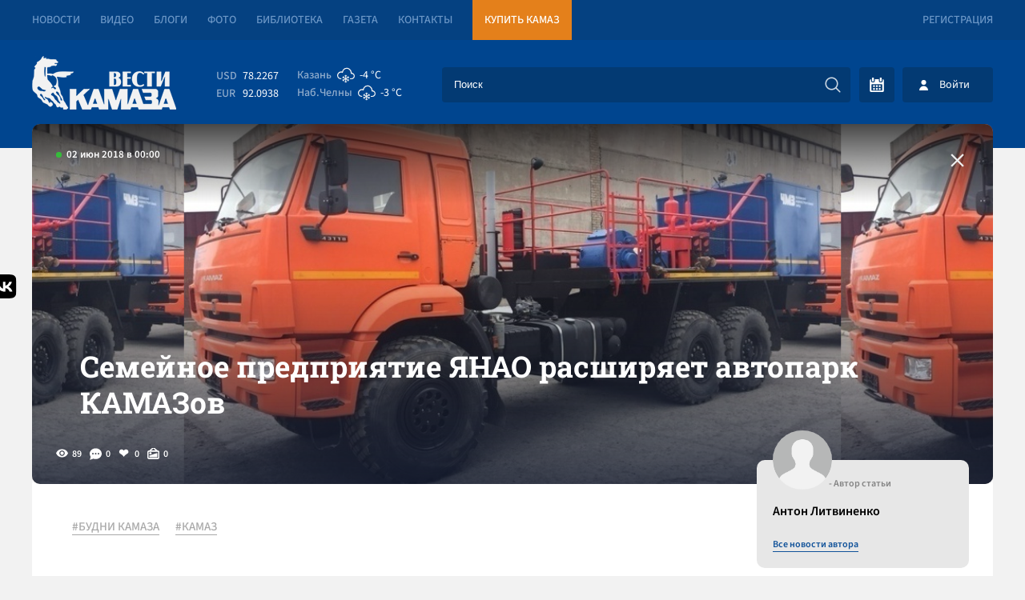

--- FILE ---
content_type: text/html; charset=UTF-8
request_url: https://vestikamaza.ru/posts/semeynoe-predpriyatie-yanao-rasshiryaet-avtopark-kamazov/
body_size: 9936
content:
<!DOCTYPE html>
<html lang="ru">
	<head>
		<meta charset="utf-8">
		<meta name="viewport" content="width=device-width, minimum-scale=1.0, maximum-scale=5.0">
		<title>Семейное предприятие ЯНАО расширяет автопарк КАМАЗов - «Вести КАМАЗа»</title>
        <link rel="canonical" href="https://vestikamaza.ru/posts/semeynoe-predpriyatie-yanao-rasshiryaet-avtopark-kamazov/">
		<meta name="description" content='«КАМАЗ-ЛИЗИНГ» передал своему новому клиенту  из города Муравленко (ЯНАО) 19 единиц автотехники в лизинг: седельные тягачи КАМАZ-44108, спецтехнику на шасси КАМАZ-43118 (цементировочные агрегаты, авт?...'></meta>		<meta name="google-site-verification" content="CAqfst-pkzADgAV-00GT774QA1QBoHXbkBuV5l1nTUA"></meta>
        <meta name="yandex-verification" content="42adf692c5ededc9">
        <meta name="yandex-verification" content="0a20a1070bdb00e6">
        <meta name="yandex-verification" content="593ad3dd4c8d9f4f">
        <meta name="yandex-verification" content="fc0d02e04fc2591d">
		<meta http-equiv="Content-Type" content="text/html; charset=UTF-8" />
        <link rel="preconnect" href="https://cdn2.vestikamaza.ru" crossorigin>
				<link href="https://cdn2.vestikamaza.ru/css/style.css?v=104" rel="stylesheet">
        <link href="https://cdn2.vestikamaza.ru/css/mobile.css?v=104" rel="stylesheet" media="screen and (max-width: 600px)">
		<link rel="icon" type="image/svg" sizes="any" href="/favicon.svg"></link>
		<meta name="theme-color" content="#00458f">
				<meta property="og:image" content="https://cdn2.vestikamaza.ru/post/2018/06/02/1502/gridphoto.jpg">
		<meta data-rh="true" itemprop="name" content="Семейное предприятие ЯНАО расширяет автопарк КАМАЗов - «Вести КАМАЗа»" data-doc-meta="true">
		<meta data-rh="true" name="twitter:card" content="site" data-doc-meta="true">
		<meta data-rh="true" name="twitter:title" content="Семейное предприятие ЯНАО расширяет автопарк КАМАЗов - «Вести КАМАЗа»" data-doc-meta="true">
		<meta data-rh="true" property="og:title" content="Семейное предприятие ЯНАО расширяет автопарк КАМАЗов - «Вести КАМАЗа»" data-doc-meta="true">
		<meta data-rh="true" property="og:type" content="article" data-doc-meta="true">
		<meta data-rh="true" property="og:url" content="https://vestikamaza.ru/posts/semeynoe-predpriyatie-yanao-rasshiryaet-avtopark-kamazov/" data-doc-meta="true">
			<meta property="og:description" content="«КАМАЗ-ЛИЗИНГ» передал своему новому клиенту  из города Муравленко (ЯНАО) 19 единиц автотехники в лизинг: седельные тягачи КАМАZ-44108, спецтехнику на шасси КАМАZ-43118 (цементировочные агрегаты, авт?...">			</head>
	<body>
		<nav class="top">
			<section>
				<a href="/posts/">Новости</a>
				<a href="/videos/">Видео</a>
				<a href="/bloggers/">Блоги</a>
				<a href="/galleries/">Фото</a>
				<a href="/library/korporativnyy-zhurnal/">Библиотека</a>
				<a href="/gazeta/">Газета</a>
				<a href="/kontakty/">Контакты</a>
				<a target="_blank" href="https://market.kamaz.ru/" class="yel">Купить КАМАЗ</a>
				<a href="#reg" class="modal_btn reg" modal="reg">Регистрация</a>			</section>	
		</nav>
		<header>
			<section>
				<a class="logo" href="/" aria-label="Вести Камаза"><img alt="Вести Камаза" width="180" height="67" src="https://cdn2.vestikamaza.ru/img/logo.png"></a>
				<div class="mobile_menu_open" onclick="mobile_menu_open(this)"></div>
				<div class="mobile_menu_search" onclick="mobile_menu_search(this)"></div>
    	       	<div class="n">
					<div class="kurs">
						<span>USD</span><font>78.2267</font>
						<span>EUR</span><font>92.0938</font>
					</div>
					<div class="pog">
						<span><div>Казань</div><i style="--img:url(https://cdn2.vestikamaza.ru/pog/13n.svg)"></i><font>-4 °C</font></span>
						<span><div>Наб.Челны</div><i style="--img: url(https://cdn2.vestikamaza.ru/pog/13n.svg)"></i><font>-3 °C</font></span>
					</div>
    				<form class="search" action="/posts">
						<input tabindex="-1" placeholder="Поиск" type="text" id="search_inp" name="string">
    				    <input tabindex="-1" type="submit" value="" autocomplete="disabled" aria-label="Искать">
    				    <div id="search_help"></div>
    				</form>
    				<div class="y">
    					<div class="btn_cal" ><div id="calendar" style=""></div></div>
    					    					<div class="btn_login modal_btn" modal="auch">Войти</div>
    					    				</div>
				</div>
			</section>
		</header>
		 
<section>
	<div class="photo_grid " style="
					background-image:url(https://cdn2.vestikamaza.ru/post/2018/06/02/1502/gridphoto.jpg)
				">
					<div class="grid_photo" style="background-image:url(https://cdn2.vestikamaza.ru/post/2018/06/02/1502/gridphoto.jpg)"></div>
		
		<span>02 июн 2018 в 00:00</span>
			<div class="zagbl">
				<h1>Семейное предприятие ЯНАО расширяет автопарк КАМАЗов</h1>
							</div>
		<div class="photo_grid_panel">
			<div class="view">89</div>
			<div class="comment">0</div>
			<div class="like " onclick="likePost(this,1502)">
				0
			</div>
			<div class="photos">0</div>
		</div>
		<a href="/posts" class="allpostA"><span>Назад к новостям</span></a>
	</div>

	<div class="post_cont">
		<div class="cont">

			<div class="tags">
							<a href="/posts/tag/БУДНИ КАМАЗА/">#БУДНИ КАМАЗА</a>
							<a href="/posts/tag/КАМАЗ/">#КАМАЗ</a>
						</div>

													<div class="content"><h2>«КАМАЗ-ЛИЗИНГ» передал своему новому клиенту  из города Муравленко (ЯНАО) 19 единиц автотехники в лизинг: седельные тягачи КАМАZ-44108, спецтехнику на шасси КАМАZ-43118 (цементировочные агрегаты, автокран, автоцистерну и другую спецтехнику) и полуприцепы. Сделка заключена по программе для представителей малого бизнеса  «Лизинг для активных», с применением субсидии по государственной программе Минпромторга.  </h2></div>
																		<div class="content"><p>
	 ИП Узун является новым партнером «КАМАЗ-ЛИЗИНГ» и пользуется лизингом от производителя впервые. Автоспецтехнику приобрели предприниматели (отец и сын) Ямало-Ненецкого автономного округа. ИП <b>Узун Владимир Михайлович</b> занимается автомобильными грузоперевозками с 2004 года. ИП Узун Владимир Владимирович осуществляет автотранспортные услуги с 2016 года.
</p>
<p>
	 Основная деятельность, для которой приобретена автотехника КАМАЗ -  это осуществление грузоперевозок, строительных и нефтедобывающих работ в Ямало-Ненецком автономном округе. Переданный в лизинг седельный тягач КАМАZ-44108, благодаря своим техническим характеристикам, идеально подходит для работы в условиях бездорожья. Он оснащен двигателем Cummins, мощность которого составляет 330 л.с. На автомобиль установлена рестайлинговая кабина, оборудованная спальным местом и новой панелью приборов. Спецтехника, ставшая предметом лизинга, - изготовлена на базе вездеходного шасси КАМАZ-43118, имеет колесную формулу 6х6 и односкатную ошиновку. Например,  автокран КС-55732 с длиной стрелы 28,1 м и грузоподъемностью 25 тонн, предназначен для выполнения погрузочно-разгрузочных, строительно-монтажных работ в промышленности, строительстве, сельском хозяйстве и других отраслях. Нефтепромысловая автоцистерна АКН-11-ОД рассчитана для сбора разлитой нефти, газового конденсата, нефтепродуктов и неагрессивных технологических жидкостей, а также для их транспортировки к местам утилизации и переработки. Забор нефтепродуктов осуществляется при помощи вакуумного насоса ВК-6М2Н. Цементировочный агрегат АЦ-32 применяется для цементирования скважин, бурения и для ремонта газовых и нефтяных скважин, а также в качестве продавочно-промывочного агрегата. Автомобиль ППУ1600/100 оснащен парогенераторной установкой, предназначенной для депарафинизации нефтяных скважин, подземного и надземного оборудования насыщенным паром высокого давления.
</p>
<p>
	 В «Лизинговой компании «КАМАЗ» уверены, что семейное предприятие ИП Узун высоко оценит преимущество лизинга как способа быстро и качественно обновить парк автотехники, как в настоящем так и в будущем времени.
</p></div>
								    		<div class="panel dark post_panel_bot">
    			<div class="view">89</div>
    			<div class="comment">0</div>
    			<div class="like " onclick="likePost(this,1502)">0</div>
    			<div class="photos">0</div>
    		</div>
		</div>
		<div class="cont_right">
			<div class="author">
				<img width="43" height="43" src="https://cdn2.vestikamaza.ru/avatar/24.jpg">
				<span>- Автор статьи</span>
				<p>Антон Литвиненко</p>
				<a href="/posts/author/24/">Все новости автора</a>
			</div>
			<div class="dzen">
				<span>Яндекс.Дзен</span>
				<p>Подписывайтесь на наш канал в Яндекс.Дзен</p>
				<a href="https://zen.yandex.ru/vestikamaza" target="_blank">Подписатся</a>
			</div>
						<div class="top_news">
			    <div class="img"  style="background-image: url(https://cdn2.vestikamaza.ru/post/2026/01/12/51108/grid_360.jpg?1768197803);" ></div>
			    <div class="time">сегодня в 09:03</div>
				<a href="/posts/bez_sboev_i_proisshestvij_mer_poblagodaril_vseh_rabotavshih_za_spokojnye_prazdniki/">Без сбоев и происшествий: мэр поблагодарил всех работавших за спокойные праздники</a>
			</div>
			            <div class="right_bl">
			    <span>Последние комментарии</span>
    			    			<div class="item">
    				<div>Гость 1277</div>
    				<p>Гость 1107,</p>
    				<a href="/posts/v_chelnah_i_eshe_treh_gorodah_zaderzhany_stomatologi_moshenniki/#comment90513">В Челнах и еще трех городах задержаны стоматологи-мошенники</a>
    				<font>сегодня в 16:32</font>
    				<div class="like" onclick="like_comment(this,90513)">0</div>
    			</div>
    			    			<div class="item">
    				<div>Гость 1275</div>
    				<p>Ключевое назначение, не иначе)))</p>
    				<a href="/posts/minekologii_rt_vozglavil_gendirektor_holdinga_tatagrolizing_azat_ziganshin/#comment90512">Минэкологии РТ возглавил гендиректор холдинга «Татагролизинг» Азат Зиганшин</a>
    				<font>сегодня в 16:23</font>
    				<div class="like" onclick="like_comment(this,90512)">0</div>
    			</div>
    			    			<div class="item">
    				<div>Гость 1275</div>
    				<p>Напишу провокационный комментарий глупостью, что я это Одобряю, сразу опубликуют в первых рядах, добавлю к этому, что очень дешево и выгодно)))) Здравый смысл умер))))</p>
    				<a href="/posts/proezd_dlia_legkovushek_–_486_rublej_obhod_chelnov_i_nizhnekamska_stanet_platnym_s_31_dekabria/#comment90511">Проезд для легковушек – 486 рублей: обход Челнов и Нижнекамска станет платным с 31 декабря</a>
    				<font>сегодня в 16:22</font>
    				<div class="like" onclick="like_comment(this,90511)">0</div>
    			</div>
    			    			<div class="item">
    				<div>Гость 1275</div>
    				<p>Внучка))))</p>
    				<a href="/posts/sovetnikom_rukovoditelia_ispolkoma_chelnov_stala_27_letniaia_hr_speczialist/#comment90510">Советником руководителя исполкома Челнов стала 27-летняя HR-специалист</a>
    				<font>сегодня в 16:15</font>
    				<div class="like" onclick="like_comment(this,90510)">0</div>
    			</div>
    						</div>
		</div>
	</div>

	<div class="post_bottom">
	    <div class="post_bottom_left">
    		<div class="post_comment">
    		    <div class="title">Комментарии<span>0</span></div>
    			<form class="new_comment_one new_comment new_comment2" onsubmit="newcomment(this,1502,0);return false;">
    				<textarea rows="1" name="comment" placeholder="Введите сообщение ..."></textarea>
    				<input type="submit">
					    			</form>
    			    			    		</div>

			<div class="rek">
			    <div class="title">Рекомендуем</div>
			    <a class="btn" href="/posts">Смотреть все новости</a>

    			    			    <div class="rekitem">
    			        <span>сегодня в 10:29</span>
    			        <a href="/posts/svodka_svo_pohishenie_maduro_ugrozy_trampa_datchanam_i_iranczam_zahvat_rossijskogo_tankera_i_novyj_zalp_oreshnika/">Сводка СВО: похищение Мадуро, угрозы Трампа датчанам и иранцам, захват российского танкера и новый залп «Орешника»</a>
    			    </div>
    			    			    <div class="rekitem">
    			        <span>05 янв в 10:45</span>
    			        <a href="/posts/sud_na_tri_mesiacza_zakryl_chast_medczentra_triumf_iz_za_sanitarnyh_narushenij/">Суд на три месяца закрыл часть медцентра «Триумф» из-за санитарных нарушений</a>
    			    </div>
    			    			    <div class="rekitem">
    			        <span>30 дек 2025 в 08:32</span>
    			        <a href="/posts/svodka_svo_kiev_bezuspeshno_atakoval_rezidencziiu_putina;_vsu_s_vojskami_nato_vyshli_na_ucheniia_v_formate_5_j_stati/">Сводка СВО: Киев безуспешно атаковал резиденцию Путина; ВСУ с войсками НАТО вышли на учения в формате 5-й статьи</a>
    			    </div>
    			    			    <div class="rekitem">
    			        <span>29 дек 2025 в 09:51</span>
    			        <a href="/posts/svodka_svo_ukrainskie_pravoslavnye_ignoriruiut_rozhdestvenskie_sluzhby_po_novoiulianskomu_kalendariu;_tramp_oczenil_gotovnost_k_miru_v_95/">Сводка СВО: украинские православные игнорируют рождественские службы по новоюлианскому календарю; Трамп оценил готовность к миру в 95%</a>
    			    </div>
    						</div>


        </div>
		<div class="modal_news_to">
            <span>У Вас есть новости?</span>
            <p>У вас есть тема? Вы находитесь на месте событий? Напишите нам!</p>
            <form onsubmit="sendNewsOffer(this); return false;" method="post">
                <div>Как c вами связаться?</div>
                <input name="contact" type="text" placeholder="E-mail или номер телефона ...">
                <div>Как c вами связаться?</div>
                <textarea name="message" placeholder="Введите сообщение ..."></textarea>
                <button type="submit">Предложить новость</button>
            </form>
		</div>

		<a class="tgbl" target="_blank" href="https://t.me/vestikamaza_bot">
			<svg xmlns="http://www.w3.org/2000/svg" xmlns:xlink="http://www.w3.org/1999/xlink" viewBox="0 0 240.1 240.1">
				<linearGradient id="Oval_1_" gradientUnits="userSpaceOnUse" x1="-838.041" y1="660.581" x2="-838.041" y2="660.3427" gradientTransform="matrix(1000 0 0 -1000 838161 660581)">
					<stop offset="0" style="stop-color:#2AABEE"></stop>
					<stop offset="1" style="stop-color:#229ED9"></stop>
				</linearGradient>
				<circle fill-rule="evenodd" clip-rule="evenodd" fill="url(#Oval_1_)" cx="120.1" cy="120.1" r="120.1"></circle>
				<path fill-rule="evenodd" clip-rule="evenodd" fill="#FFFFFF" d="M54.3,118.8c35-15.2,58.3-25.3,70-30.2 c33.3-13.9,40.3-16.3,44.8-16.4c1,0,3.2,0.2,4.7,1.4c1.2,1,1.5,2.3,1.7,3.3s0.4,3.1,0.2,4.7c-1.8,19-9.6,65.1-13.6,86.3 c-1.7,9-5,12-8.2,12.3c-7,0.6-12.3-4.6-19-9c-10.6-6.9-16.5-11.2-26.8-18c-11.9-7.8-4.2-12.1,2.6-19.1c1.8-1.8,32.5-29.8,33.1-32.3 c0.1-0.3,0.1-1.5-0.6-2.1c-0.7-0.6-1.7-0.4-2.5-0.2c-1.1,0.2-17.9,11.4-50.6,33.5c-4.8,3.3-9.1,4.9-13,4.8 c-4.3-0.1-12.5-2.4-18.7-4.4c-7.5-2.4-13.5-3.7-13-7.9C45.7,123.3,48.7,121.1,54.3,118.8z"></path>
			</svg>
			<span>Подписывайся<br>на Telegram</span>
		</a>
	</div>


	<div class="zakrep_cocseti">
		<a target="_blank" href="https://share.yandex.net/go.xml?service=vkontakte&url=https://vestikamaza.ru/posts/semeynoe-predpriyatie-yanao-rasshiryaet-avtopark-kamazov&title=Семейное предприятие ЯНАО расширяет автопарк КАМАЗов">
			<svg width="35" height="30" viewBox="0 0 101 100" fill="none" xmlns="http://www.w3.org/2000/svg">
				<g clip-path="url(#clip0_2_40)">
					<path class="m1" d="M0.5 48C0.5 25.3726 0.5 14.0589 7.52944 7.02944C14.5589 0 25.8726 0 48.5 0H52.5C75.1274 0 86.4411 0 93.4706 7.02944C100.5 14.0589 100.5 25.3726 100.5 48V52C100.5 74.6274 100.5 85.9411 93.4706 92.9706C86.4411 100 75.1274 100 52.5 100H48.5C25.8726 100 14.5589 100 7.52944 92.9706C0.5 85.9411 0.5 74.6274 0.5 52V48Z" fill="#0077FF"></path>
					<path d="M53.7085 72.042C30.9168 72.042 17.9169 56.417 17.3752 30.417H28.7919C29.1669 49.5003 37.5834 57.5836 44.25 59.2503V30.417H55.0004V46.8752C61.5837 46.1669 68.4995 38.667 70.8329 30.417H81.5832C79.7915 40.5837 72.2915 48.0836 66.9582 51.1669C72.2915 53.6669 80.8336 60.2086 84.0836 72.042H72.2499C69.7082 64.1253 63.3754 58.0003 55.0004 57.1669V72.042H53.7085Z" fill="white"></path>
				</g>
				<defs><clipPath id="clip0_2_40"><rect width="100" height="100" fill="white" transform="translate(0.5)"></rect></clipPath></defs>
			</svg>
			<span>Поделится Vk</span>
		</a>
	</div>
	</section>
	
<script>
	document.oncopy = function () {
		var bodyElement = document.body;
		var selection = getSelection();
		var href = document.location.href;
		var copyright = "<br></br>Источник: <a href='"+ href +"'>" + href + "</a>";
		var text = selection + copyright;
		var divElement = document.createElement('div');
		divElement.style.position = 'absolute';
		divElement.style.left = '-99999px';
		divElement.innerHTML = text;
		bodyElement.appendChild(divElement);
		selection.selectAllChildren(divElement);
		setTimeout(function() { bodyElement.removeChild(divElement);
		}, 0);
	}
</script>
		<footer>
			<section>
			    <div class="footer_form">
			        <div><span>Подпишись на рассылку “ВЕСТИ КАМАЗа”</span><p>Узнaвай первым о новостях твоего города!</p></div>
                    <form onsubmit="subscribe(this); return false;" method="post">
                        <input tabindex="-1" type="text" name="email" placeholder="Введите E-mail">
						<input tabindex="-1" type="submit" value="Подписаться">
                    </form>
			    </div>
			    <div class="footer_t">
			        <a href="/" aria-label="Вести Камаза"><img alt="Вести Камаза" width="111" height="43" src="https://cdn2.vestikamaza.ru/img/logo_fut.png"></a>
    			    <div><span>«Вести КАМАЗа»</span><p>Новости КАМАЗа | События Набережных Челнов</p></div>
                </div>
                <div class="btn_b" onclick='footer_m(1);'>
                    Развернуть<img alt="Развернуть" style="transform: rotate(0deg);" src="https://cdn2.vestikamaza.ru/img/arrow-down-sign-to-navigate1.png">
                </div>
                <div class="footer_m">
                    <span>Полезная информация</span>
                    <a href="/soglashenie/">Пользовательское соглашение</a>
                    <a href="/kontakty/">Контакты</a>
                    <a href="/politika/">Политика обработки персональных данных</a>
                </div>
                <a href="//velvetmedia.ru" target="_blank" class="velvet">Разработка сайта - <span>VELVET</span></a>
			</section>
		</footer>
		<div class="modal" id="reg">
			<div class="close">+</div>
			<span>Регистрация</span>
			<form onsubmit="form(this,'/reg');return false;">
				<input type="text" value="" name="name" placeholder="Имя" autocomplete="nickname">
				<input type="text" value="" name="email" placeholder="E-mail" autocomplete="username">
				<input type="password" name="password" value="" placeholder="Пароль" autocomplete="new-password">
				<input type="password" name="password_confirm" value="" placeholder="Повторите пароль" autocomplete="new-password">
				<button>Зарегистрироваться</button>
			</form>
			<a href="#restore" class="modal_btn" modal="restore">Востановить пароль</a>
			<a href="#auch" class="modal_btn" modal="auch" style="text-align:right">Авторизация</a>
		</div>
		<div class="modal" id="auch">
			<div class="close">+</div>
			<span>Авторизация</span>
			<form onsubmit="form(this,'/auth');return false;">
				<input type="text" value="" name="email" placeholder="E-mail" autocomplete="username">
				<input type="password" name="password" value="" placeholder="Пароль"  autocomplete="current-password">
				<button>Войти</button>
			</form>
			<a href="#reg" class="modal_btn" modal="reg">Регистрация</a>
			<a href="#restore" class="modal_btn" modal="restore" style="text-align:right">Забыл пароль</a>
		</div>
		<div class="modal" id="restore">
			<div class="close">+</div>
			<span>Востановить пароль</span>
			<form onsubmit="form(this,'/restore');return false;">
				<input type="hidden">
				<input type="text" value="" name="email" placeholder="E-mail" autocomplete="username">
				<button>Востановить</button>
			</form>
			<a href="#reg" class="modal_btn" modal="reg">Регистрация</a>
			<a href="#auch" class="modal_btn" modal="auch" style="text-align:right">Авторизация</a>
		</div>
		<div id="bg" class="bg"></div>
		<div class="loader"></div>
		<input id="token" type="hidden" name="_token" value="1G0TmiUH98ydGmZzmC4TjeiyUEEmbzR9AZ9L3SVw" />
		<script src="https://cdn2.vestikamaza.ru/js/script.js?v=104" defer></script>
		        <link rel="preload" href="https://cdn2.vestikamaza.ru/css/vanilla.css" as="style" onload="this.onload=null;this.rel='stylesheet'">
        <noscript><link rel="stylesheet" href="https://cdn2.vestikamaza.ru/css/vanilla.css"></noscript>
		<!-- Yandex.Metrika counter --> <script type="text/javascript">     (function(m,e,t,r,i,k,a){         m[i]=m[i]||function(){(m[i].a=m[i].a||[]).push(arguments)};         m[i].l=1*new Date();         for (var j = 0; j < document.scripts.length; j++) {if (document.scripts[j].src === r) { return; }}         k=e.createElement(t),a=e.getElementsByTagName(t)[0],k.async=1,k.src=r,a.parentNode.insertBefore(k,a)     })(window, document,'script','https://mc.yandex.ru/metrika/tag.js', 'ym');      ym(39121090, 'init', {webvisor:true, clickmap:true, ecommerce:"dataLayer", accurateTrackBounce:true, trackLinks:true}); </script> <noscript><div><img src="https://mc.yandex.ru/watch/39121090" style="position:absolute; left:-9999px;" alt="" /></div></noscript> <!-- /Yandex.Metrika counter -->
	</body>
</html>

--- FILE ---
content_type: text/css; charset=utf-8
request_url: https://cdn2.vestikamaza.ru/css/style.css?v=104
body_size: 215084
content:
@font-face{ font-family:'Source Sans 3'; font-style:normal; font-weight:200 900; font-display:block; src:url([data-uri]) format('woff2'); unicode-range:U+0301, U+0400-045F, U+0490-0491, U+04B0-04B1, U+2116; } @font-face{ font-family:'Source Sans 3'; font-style:normal; font-weight:200 900; font-display:block; src:url([data-uri]) format('woff2'); unicode-range:U+0000-00FF, U+0131, U+0152-0153, U+02BB-02BC, U+02C6, U+02DA, U+02DC, U+0304, U+0308, U+0329, U+2000-206F, U+20AC, U+2122, U+2191, U+2193, U+2212, U+2215, U+FEFF, U+FFFD; } @font-face{ font-family:'Roboto Slab'; font-style:normal; font-weight:100 900; font-display:block; src:url([data-uri]) format('woff2'); unicode-range:U+0301, U+0400-045F, U+0490-0491, U+04B0-04B1, U+2116; } @font-face{ font-family:'Roboto Slab'; font-style:normal; font-weight:100 900; font-display:block; src:url([data-uri]) format('woff2'); unicode-range:U+0000-00FF, U+0131, U+0152-0153, U+02BB-02BC, U+02C6, U+02DA, U+02DC, U+0304, U+0308, U+0329, U+2000-206F, U+20AC, U+2122, U+2191, U+2193, U+2212, U+2215, U+FEFF, U+FFFD; }


body {
    margin: 0;
    padding: 0;
    font: 600 14px / 16px 'Source Sans 3';
    background: #f2f2f2;
}
:active, :hover, :focus {
    outline: 0;
    outline-offset: 0;
}
div, :before, a, span{
	transition-duration: 0.4s;
}
header {
    position: relative;
    background: #00458f;
    height: 95px;
    margin-top: 50px;
    padding: 20px 0px;
}
header section{
    display: flex;
    flex-wrap: nowrap;
    flex-direction: row;
    align-content: flex-start;
    justify-content: space-between;
    align-items: center;
}
.y {
    display: flex;
}
header .user {
    float: left;
    margin-left: 5px;
    position: relative;
    cursor: pointer;
    padding: 10px 0;
}
header .user img {
    height: 43px;
    width: 43px;
    border-radius: 100px;
    float: left;
    margin-right: 10px;
}
header .user span {
    font: 500 16px / 20px 'Source Sans 3';
    color: #fff;
    width: calc(100% - 53px);
    float: left;
}
header .user a {
    color: #6b96c6;
    font: 500 14px / 20px 'Source Sans 3';
}
header .user nav {
    opacity: 0;
    background: #fff;
    padding: 15px;
    border-radius: 10px;
    position: absolute;
    top: 60px;
    left: 0;
    box-shadow: 2px 2px 10px #d4d4d4;
    z-index: -1;
}
header .user:hover nav {
    z-index: 9;
    opacity: 1;
}
header .user nav:before {
    content: '';
    width: 10px;
    height: 10px;
    position: absolute;
    background: #fff;
    top: -4px;
    left: 16px;
    transform: rotate(45deg);
}
header .user nav a {
    float: left;
    width: 100%;
    color: #8c8c8c;
    text-decoration: none;
    font-size: 14px;
    line-height: 25px;
    font-weight: 400;
	
}
header .user nav a:hover{
	color: #00458f;
}

.kurs {
    width: 100px;
    float: left;
}
.kurs span {
    width: 33px;
    float: left;
    color: #90accc;
    margin: 3px 0;
    font-weight: 500;
}
.kurs font {
    width: calc(100% - 33px);
    float: left;
    color: #fff;
    margin: 3px 0;
    font-weight: 400;
}
.pog {
    width: 150px;
    float: left;
    margin-top: -2px;
}
.pog div {display: inline-block;}
.pog span {
    color: #90accc;
    font-weight: 500;
    float: left;
    margin: 3px 0;
    display: flex;
    align-items: center;
    align-content: center;
    flex-direction: row;
    flex-wrap: nowrap;
    position: relative;
    height: 16px;
}

.pog i {
    width: 35px;
    height: 22px;
    background: #f5f5f5;
    -webkit-mask: var(--img) no-repeat center / contain;
    mask: var(--img) no-repeat center / contain;
}
.pog font {
    color: #fff;
    font-weight: 400;
    margin-left: 0px;
    background-position: left center;
    background-size: 28px 28px;
    background-repeat: no-repeat;
    font-size: 14px;
    filter: brightness(0) invert(1);
}
nav.top {
    width: 100%;
    background: #054181;
    height: 50px;
    position: fixed;
    left: 0;
    top: 0;
    z-index: 2;
}
nav.top a {
    float: left;
    line-height: 50px;
    margin: 0;
    text-transform: uppercase;
    color: #6b96c6;
    text-decoration: none;
    margin-right: 25px;
    font-weight: 500;
}
nav.top a:hover{color:#fff;}
nav.top a.yel{
    color: #fff;
    background: #e4801b;
    padding: 0 15px;
}
nav.top a.reg {
    float: right;
    margin-right: 0;
}
nav.top a.red_btn {
    float: right;
    color: #fff;
    font-weight: 600;
    font-size: 14px;
    background: url(/img/read2.png);
    background-repeat: no-repeat;
    background-position: 0px 14px;
    padding-left: 23px;
    margin-right: 0;
    opacity: 0.8;
}
nav.top a.red_btn:hover{
	opacity: 0.8;
}
section {
    margin: 0 auto;
    width: 910px;
    position: relative;
}
section.grid .tags {
    background: #fff;
    border-radius: 10px;
    box-shadow: 0px 40px 19px #ececec;
    padding: 10px;
    float: left;
    width: calc(100% - 20px);
    margin-top: -20px;
}
section.grid .tags a {
    background: #f5f5f5;
    padding: 10px 20px;
    margin: 5px;
    float: left;
    text-decoration: none;
    border-radius: 4px;
    color: #828282;
}
.top_sl {
    float: left;
    width: 100%;
    margin-top: 10px;
    height: 350px;
    background-repeat: repeat;
    background-position: top right 0;
    border-radius: 10px;
    position: relative;
    background-size: auto 350px;
	cursor: pointer;
}

.top_sl .photo_sl {
	display:none;
    width: 525px;
    height: 100%;
    background-size: 100% auto;
    position: absolute;
    right: 0;
    top: 0;
    background-repeat: no-repeat;
    background-position: center;
    border-radius: 0 10px 10px 0;
}

.top_sl:before {
    content: '';
    position: absolute;
    left: 0;
    top: 0;
    right: 0;
    bottom: 0;
    background-image: linear-gradient(to left, rgb(0 0 0 / 10%) 0px, rgb(0 0 0 / 20%) 500px, rgb(0 0 0 / 80%) 100%);
    border-radius: 10px;
    z-index: 1;
}
.top_sl span {
    padding-left: 12px;
    font-weight: 600;
    color: #ffffff;
    font-size: 13px;
    position: absolute;
    left: 30px;
    top: 30px;
	z-index: 1;
}
.top_sl .panel{
    position: absolute;
    bottom: 30px;
    left: 30px;
    display: flex;
    flex-wrap: nowrap;
    flex-direction: row;
    color: #fff;
	z-index: 1;
}
.top_sl span:before {
    content: '';
    background: #36bb3b;
    width: 7px;
    height: 7px;
    position: absolute;
    left: 0;
    top: 4px;
    border-radius: 10px;
}
.top_sl .zag {
    position: absolute;
    top: 0;
    width: calc(100% - 580px);
    height: 100%;
    left: 30px;
    z-index: 1;
    display: flex;
    align-items: center;
    flex-direction: column;
    justify-content: center;
}
.top_sl .zag a {
    color: #fff;
    font: 20px / 22px 'Roboto Slab';
    text-decoration: none;
    width: 100%;
    z-index: 1;
}
.top_sl .zag .lead {
	width:100%;
    color: #fff;
    font-size: 16px;
    line-height: 18px;
    margin-top: 15px;
}
@media screen and (max-width: 1500px) {
	.top_sl .zag .lead {
		font-size: 14px;
		line-height: 16px;
		margin-top: 10px;
	}
}
.com_count {
    background: url(/img/chat2.svg);
    background-repeat: no-repeat;
    background-size: 15px;
    position: absolute;
    right: 15px;
    bottom: 15px;
    padding-left: 20px;
    color: #8c8c8c;
    font-weight: 600;
    font-size: 12px;
    line-height: 15px;
}
.news {
    float: left;
    width: calc(100% + 20px);
    margin-top: 10px;
    margin-left: -10px;
    margin-bottom: 80px;
}
.news_1 {
    float: left;
    width: calc(50% - 20px);
    height: 360px;
    background: #ffffff;
    border-radius: 10px;
    margin: 10px;
	background-size: auto 100%;
    background-position: center;
    
}
.news_1:hover{background-size: auto 110%;}
.news_1:before{
	content:'';
    position: absolute;
    left: 0;
    top: 0;
    right: 0;
    bottom: 0;
    background-image: linear-gradient(to bottom, rgba(0, 0, 0, 0.5) 0%, rgba(0, 0, 0, 0.2) 50%, rgba(0, 0, 0, 0.85) 100%);
    z-index: 0;
    border-radius: 10px;
}
.news_2 {
    float: left;
    width: calc(50% - 20px);
    height: 170px;
    background: #ffffff;
    border-radius: 10px;
    margin: 10px;
}
.news_it {
    position: relative;
    cursor: pointer;
}
.news_it a {
    float: left;
    width: calc(100% - 245px);
    margin-left: 15px;
    margin-top: 5px;
    font: 700 14px / 20px 'Roboto Slab';
    color: #000;
    text-decoration: none;
    overflow: hidden;
    height: 80px;
}
.news_it span {
    position: relative;
    float: left;
    width: calc(100% - 250px);
    margin-left: 15px;
    margin-top: 15px;
    padding-left: 12px;
    font-weight: 600;
    color: #9e9c9c;
    font-size: 13px;
}
.news_it span:before {
    content: '';
    background: #36bb3b;
    width: 7px;
    height: 7px;
    position: absolute;
    left: 0;
    top: 4px;
    border-radius: 10px;
}
.news_2 .photo {
    width: 220px;
    height: 100%;
    background-size: auto 100%;
    background-position: center;
    background-repeat: no-repeat;
    float: left;
    border-radius: 10px;
	
	position:relative;
}
.news_2 .photo:before {
    content: '';
    width: 100%;
    position: absolute;
    left: 0;
    top: 0;
    height: 100%;
    border-radius: 10px;
    background-image: linear-gradient(to bottom, rgb(0 0 0 / 30%) 0%, rgb(0 0 0 / 0%) 50%, rgb(0 0 0 / 30%) 100%);
}
.news_2:hover .photo {
    background-size: auto 110%;
}
.news_3 {
    float: left;
    width: calc(25% - 20px);
    height: 360px;
    background: #ffffff;
    border-radius: 10px;
    margin: 10px;
}
.news_3 .photo {
    width: 100%;
    height: 170px;
    background-size: auto 170px;
    background-position: center;
    background-repeat: no-repeat;
    float: left;
    border-radius: 10px;
}
.news_3:hover .photo {
    background-size: auto 180px;
}
.news_3 span {
    width: calc(100% - 40px);
}
.news_3 a {
	width: calc(100% - 30px);
}
.news_1 a {
    color: #fff;
    position: absolute;
    left: 0;
    bottom: 30px;
    font: 700 20px / 24px 'Roboto Slab';
    width: calc(100% - 60px);
    padding: 30px;
    margin: 0;
    height: auto;
}
.news_1 span {
    left: 30px;
    top: 30px;
    margin: 0;
    color: #fff;
}

.news_50{
	float: left;
    width: 50%;
}
.news_50 .news_it {
    width: calc(100% - 20px);
}
.reklam_bl{
    width: calc(100% - 20px);
    margin: 0 10px;
    border-radius: 10px;
    cursor: pointer;
}
.reklam_block{
	float: left;width:100%;position: relative;
}
.reklam_block2 img.reklam_bl:nth-child(1){
	width: calc(80% - 30px);
}
.reklam_block2 img.reklam_bl:nth-child(2){
	width: auto;
	height: calc(100% - 5px);
	position: absolute;
	right: 0;
}
.btn_login {
    background: url(/img/user.svg);
    background-repeat: no-repeat;
    background-position: 20px center;
    width: 67px;
    line-height: 44px;
    background-color: #033a73;
    color: #fff;
    border-radius: 4px;
    cursor: pointer;
    background-size: 13px;
    padding-left: 46px;
    font-weight: 400;
    
    float: left;
	margin: 10px 0;
}
.n{
    width: calc(100% - 230px);
    display: flex;
    flex-direction: row;
    align-content: center;
    justify-content: space-between;
    align-items: center;
    margin-left: 50px;
}
.search {
    position: relative;
    background: #033a73;
    border-radius: 4px;
    width: calc(100% - 460px);
    margin-left: 30px;
}
.search input[type='text'] {
    border: 0;
    border-radius: 4px;
    height: 44px;
    padding: 0 15px;
    color: #fff;
    padding-block: 0;
    padding-right: 44px;
    background-color: transparent !important;
    width: calc(100% - 59px);
}
.search input:-webkit-autofill {transition: all 5000s ease-in-out 0s;}
input:focus {outline: none;}
.search input::placeholder {color: #fff;}
.search input[type='submit'] {
    position: absolute;
    right: 0;
    top: 0;
    height: 44px;
    width: 44px;
    cursor: pointer;
    background: url(/img/search.png);
    border: 0;
    background-size: 20px;
    background-repeat: no-repeat;
    background-position: center;
	opacity:0.8;
}
.search input[type='submit']:hover{opacity:1;}
#search_help {
    position: absolute;
    z-index: 1;
    background: rgb(238 238 238 / 81%);
    border-radius: 4px;
    border: 1px solid #b9b9b9;
	display:none;
}
#search_help a {
    float: left;
    width: calc(100% - 20px);
    border-bottom: 1px solid #b9b9b9;
    padding: 10px 10px;
    color: #555;
    font-size: 14px;
    line-height: 16px;
    font-weight: 400;
    text-decoration: none;
}
#calendar {
    position: absolute;
    z-index: 1;
    right: -5px;
    top: 55px;
    display: none;
}
#calendar:before {
    content: '';
    background: #fff;
    top: -7px;
    right: 18px;
    position: absolute;
    width: 16px;
    height: 16px;
    -webkit-transform: rotate(45deg);
}
.btn_cal {
    background: url(/img/calendar.png);
    background-repeat: no-repeat;
    background-position: center;
    width: 44px;
    background-color: #033a73;
    color: #fff;
    border-radius: 4px;
    cursor: pointer;
    background-size: 18px;
    font-weight: 400;
    height: 44px;
    float: left;
    margin: 10px;
	position:relative;
}
.btn_login:hover, .btn_cal:hover{
	background-color:#023264;
}
.new_comment {
    float: left;
    width: 100%;
    background: rgb(0 0 0 / 8%);
    border-radius: 10px;
    border: 1px solid #eee;
    margin-top: 50px;
    margin-bottom: 0px;
    position: relative;
}
.new_comment_one:before {
    content: 'Ваш комментарий';
    top: -25px;
    position: absolute;
    left:0;
}
.new_comment_one {
    margin-top: 10px;
}
.new_comment input[type='text']{
	background: rgb(0 0 0 / 8%);
    border: 0;
    position: absolute;
    left: 0;
    top: -45px;
    border-radius: 8px;
    line-height: 35px;
    padding: 0 10px;
}
.post_comment hr {
    height: 0;
    width: calc(100% + 100px);
    float: left;
    margin: 0;
    padding: 0;
    border: 0;
    border-bottom: 1px solid #eee;
    margin-top: 30px;
    margin-bottom: 20px;
    margin-left: -50px;
}

.new_comment textarea {
    float: left;
    width: calc(100% - 90px);
    margin: 0;
    resize: none;
    border: 0;
    background: none;
    padding: 20px 25px;
    font-style: italic;
    font-size: 13px;
    line-height: 17px;
    font-weight: 300;
    overflow: hidden;
    height:60px;
}
.new_comment input[type=submit] {
    width: 40px;
    cursor: pointer;
    height: 100%;
    border: 0;
    font-size: 0;
    position: absolute;
    right: 0;
    bottom: 0;
    border-radius: 8px;
    background: url('data:image/svg+xml,<svg xmlns="http://www.w3.org/2000/svg" xmlns:xlink="http://www.w3.org/1999/xlink" viewBox="0 0 240.1 240.1"><linearGradient id="Oval_1_" gradientUnits="userSpaceOnUse" x1="-838.041" y1="660.581" x2="-838.041" y2="660.3427" gradientTransform="matrix(1000 0 0 -1000 838161 660581)"><stop offset="0" style="stop-color:%232AABEE"></stop><stop offset="1" style="stop-color:%23229ED9"></stop></linearGradient><path fill-rule="evenodd" clip-rule="evenodd" fill="%23FFFFFF" d="M54.3,118.8c35-15.2,58.3-25.3,70-30.2 c33.3-13.9,40.3-16.3,44.8-16.4c1,0,3.2,0.2,4.7,1.4c1.2,1,1.5,2.3,1.7,3.3s0.4,3.1,0.2,4.7c-1.8,19-9.6,65.1-13.6,86.3 c-1.7,9-5,12-8.2,12.3c-7,0.6-12.3-4.6-19-9c-10.6-6.9-16.5-11.2-26.8-18c-11.9-7.8-4.2-12.1,2.6-19.1c1.8-1.8,32.5-29.8,33.1-32.3 c0.1-0.3,0.1-1.5-0.6-2.1c-0.7-0.6-1.7-0.4-2.5-0.2c-1.1,0.2-17.9,11.4-50.6,33.5c-4.8,3.3-9.1,4.9-13,4.8 c-4.3-0.1-12.5-2.4-18.7-4.4c-7.5-2.4-13.5-3.7-13-7.9C45.7,123.3,48.7,121.1,54.3,118.8z"></path></svg>');
    background-color: #01458e;
    background-position: center;
    background-repeat: no-repeat;
}
.new_comment input[type=submit]:hover{
	background-color: #033a73;
}
.anon{
    position: absolute;
    left: 0;
    bottom: -25px;
    font: 400 14px / 16px 'Source Sans 3';
    display: flex;
    flex-direction: row;
    align-items: center;
    user-select: none;
}
section {
    margin: 0 auto;
    width: 1200px;
    position: relative;
}
.post_bottom {
    float: left;
    width: 100%;
    margin-bottom: 50px;
}
.post_bottom .post_comment {
    float: left;
    width: calc(100% - 100px);
    background: #fff;
    border-radius: 10px;
    padding: 50px;
    margin-top: 80px;
    position: relative;
    margin-bottom: 50px;
}
.post_comment .title {
    position: absolute;
    top: -40px;
    left: 0;
    font: bold 20px / 20px 'Roboto Slab';
}
.post_comment .title span {
    background: url(/img/chat2.svg) 0% 0% / 13px no-repeat;
    color: #8c8c8c;
    font: 500 14px / 14px 'Source Sans 3', sans-serif;
    margin-left: 15px;
    padding-left: 17px;
    background-position: 0px 3px;
}
.post_comment .comment {
    float: left;
    width: calc(100% - 50px);
    background: #eee;
    border-radius: 10px;
    padding: 25px 25px;
    position: relative;
    margin-top: 15px;
    padding-top: 50px;
    padding-bottom: 40px;
    user-select: none;
}
.post_comment .comment div {
    position: absolute;
    left: 25px;
    bottom: 15px;
    cursor: pointer;
    color: #0c5ea1;
    font: 600 13px / 13px 'Source Sans 3', sans-serif;
    background: url(/img/otvet.png) no-repeat;
    background-position: right center;
    padding-right: 20px;
}
.post_comment .comment .like {
    position: absolute;
    right: 25px;
    bottom: 15px;
    width: auto;
    left: auto;
    background: none;
    padding: 0;
    font-size: 14px;
    color: #bdbdbd;
	padding-left: 15px;
}
.like:before {
    content: '❤︎';
    font-size: 12px;
    position: absolute;
    left: 0px;
    top: 0;
} 
.like:hover:before{
	color:red;
}
.like.act:before{
	color:red;
}
.post_comment .comment font {
    position: absolute;
    right: 25px;
    top: 20px;
    font: 600 13px / 12px 'Source Sans 3', sans-serif;
    color: #747474;
}
.post_comment .comment span {
    position: absolute;
    left: -20px;
    top: 10px;
    font: 700 14px / 40px 'Roboto Slab';
}
.post_comment .comment span img {
    width: 40px;
    height: 40px;
    border-radius: 40px;
    float: left;
    margin-right: 6px;
}
.post_comment .comment_2 span {
    left: 25px;
    line-height: 30px;
}
.post_comment .comment_2 span img{
	width: 30px;
    height: 30px;
}
.post_comment .comment_2 {
    background: none;
    border-left: 1px solid #eee;
    border-radius: 0;
    width: calc(100% - 70px);
    margin-left: 20px;
    margin-top: -2px;
    border-top: 1px solid #eee;
}
.post_comment .comment p {
    font: 400 14px / 20px 'Source Sans 3', sans-serif;
    word-wrap: break-word;
    padding: 0;
    margin: 0;
    color: #222;
}
.post_comment .comment .ret {
    background: #f2f2f2;
    padding: 5px 10px;
    margin-bottom: 10px;
    border-radius: 6px;
    float: left;
    width: calc(100% - 20px);
    position: relative;
    left: auto;
    bottom: auto;
    height: 33px;
    overflow-y: hidden;
    padding-top: 7px;
}
.post_comment .comment .ret a {
    position: relative;
    float: left;
    left: auto;
    top: auto;
    background: url(/img/reply.svg);
    background-position: 0 1px;
    padding-left: 15px;
    background-repeat: no-repeat;
    color: #555;
    font-size: 12px;
    line-height: 12px;
    width: calc(100% - 15px);
    text-decoration: none;
}
.post_comment .comment .ret p {
    font-size: 12px;
    line-height: 18px;
    color: #555;
    float: left;
    width: 100%;
    margin-top: 4px;
    font-weight: 400;
}
.post_cont {
    float: left;
    width: 100%;
    background: #fff;
    margin-top: -10px;
    border-radius: 10px;
}
.post_cont .cont {
    float: left;
    width: calc(100% - 425px);
    padding: 50px;
}
.post_cont .cont .video {
    width: 100%;
    border-radius: 10px;
    background: #000;
    max-height: 400px;
    position: relative;
    float: left;
    text-align: center;
    margin-bottom:10px;
}
.post_cont .cont .video div {
    left: 15px;
    top: 15px;
    position: absolute;
    width: calc(100% - 30px);
    height: calc(100% - 30px);
    z-index: 0;
    filter: blur(15px);
    border: 10px;
    background-size: cover !important;
}
.post_cont .cont .video video {
    z-index: 1;
    position: relative;
    max-height: 400px;
    max-width: calc(100% - 20px);
}
.post_cont .cont .code{
    width: 100%;
    border-radius: 10px;
    float: left;
}
.post_cont .cont .code iframe {
    z-index: 1;
    position: relative;
    max-height: 400px;
    width: 100%;
    border-radius: 10px;
}
.post_cont .cont_right {
    float: left;
    padding: 30px;
    width: 265px;
    margin-top: -50px;
}
.post_cont .cont p{
	font: 400 16px / 24px 'Source Sans 3';
    margin-top: 0;
    margin-bottom: 10px;
    float: left;
    width: 100%;
}

.post_cont .cont img {
    border-radius: 10px;
    margin-bottom: 15px;
    float: left;
    width: 100%;
}
.photo_grid {
    float: left;
    width: 100%;
    height: 450px;
    background-position: center;
    margin-top: -30px;
    border-radius: 10px;
	position:relative;
    background-size: auto 100%;
}

.photo_grid:before {
    content: '';
    position: absolute;
    left: 0;
    top: 0;
    right: 0;
    bottom: 0;
    background-image: linear-gradient(to bottom, rgb(0 0 0 / 72%) 0%, rgba(0, 0, 0, 0.0) 100%);
    z-index: 0;
    border-radius: 10px;
    height: 100px;
}
.photo_grid h1 {
    font: bold 37px / 45px 'Roboto Slab', Arial;
    position: absolute;
    bottom: 0;
    color: #fff;
    width: calc(100% - 120px);
    padding: 100px 60px;
    margin: 0;
    background: linear-gradient(rgba(0, 0, 0, 0), rgb(17 25 46 / 80%));
    padding-bottom: 80px;
    border-radius: 10px;
}
.photo_grid span {
    position: absolute;
    left: 30px;
    top: 30px;
    font-weight: 600;
    color: #fff;
    font-size: 13px;
    padding-left: 13px;
}
.photo_grid span:before {
    content: '';
    background: #36bb3b;
    width: 7px;
    height: 7px;
    position: absolute;
    left: 0;
    top: 5px;
    border-radius: 10px;
}
.photo_grid_panel {
    position: absolute;
    bottom: 30px;
    left: 30px;
    display: flex;
    flex-direction: row;
    flex-wrap: nowrap;
	font: 600 12px / 15px 'Source Sans 3';
	color: #ffffff;
}
.like {
    background: none;
    padding: 0;
    
    padding-left: 20px;
    cursor: pointer;
    position: relative;
    margin-right: 10px;
}
.photo_grid_panel :before {
    font-size: 15px;
}
.view {
    margin-right: 10px;
    background: url('data:image/svg+xml,<svg fill="rgb(255 255 255)" xmlns="http://www.w3.org/2000/svg" xmlns:xlink="http://www.w3.org/1999/xlink" version="1.1" id="Capa_1" x="0px" y="0px" viewBox="0 0 512 512" xml:space="preserve"><g><g><g id="visibility"><path class="st0" d="M256,81.5C139.6,81.5,39.6,153.6,0,256c39.6,102.4,139.6,174.5,256,174.5S472.4,358.4,512,256     C472.4,153.6,372.4,81.5,256,81.5z M256,372.4c-65.2,0-116.4-51.2-116.4-116.4S190.8,139.6,256,139.6S372.4,190.8,372.4,256     S321.2,372.4,256,372.4z M256,186.2c-39.6,0-69.8,30.3-69.8,69.8s30.3,69.8,69.8,69.8s69.8-30.3,69.8-69.8S295.6,186.2,256,186.2     z"/></g></g></g></svg>');
    background-repeat: no-repeat;
    padding-left: 20px;
    background-size: 15px;
    background-position: 0px -1px;
}

.photos {
    background: url('data:image/svg+xml,<svg fill="rgb(255 255 255)" xmlns="http://www.w3.org/2000/svg" xmlns:xlink="http://www.w3.org/1999/xlink" version="1.1" id="Capa_1" x="0px" y="0px" viewBox="0 0 512 512" style="enable-background:new 0 0 512 512;" xml:space="preserve"><g><g><g><path class="st0" d="M445.4,139.3h-11.6L302.9,19.7c-25.7-23.5-65.6-23-90.8,1L87.8,139.3H66.5C29.8,139.3,0,169.1,0,205.8v237.3     c0,36.8,29.8,66.5,66.5,66.5h378.9c36.7,0,66.6-29.8,66.6-66.5V205.8C512,169.1,482.2,139.3,445.4,139.3z M249.7,60.1     c4.6-4.4,11.8-4.4,16.5-0.2l86.9,79.4H166.7L249.7,60.1z M457.4,443.1c0,6.7-5.7,11.9-12.3,11.9H66.3c-6.7,0-12.3-5.2-12.3-11.9     V205.9c0-6.7,5.6-12,12.3-12H445c6.7,0,12.3,5.3,12.3,12V443.1z"/><path class="st0" d="M131.3,309.9c27.3,0,49.4-22.1,49.4-49.4c0-27.3-22.1-49.4-49.4-49.4c-27.3,0-49.4,22.1-49.4,49.4     C81.8,287.8,104,309.9,131.3,309.9z"/><path class="st0" d="M419.6,256.6c-6.6-4.8-15.1-6.1-22.9-3.6l-296,97.9c-11.2,3.7-18.7,14.2-18.7,26.1v33.2     c0,6.8,5.4,12.3,12.1,12.3h324c6.8,0,12-5.6,12-12.3v-133C430.1,269,426.2,261.4,419.6,256.6z"/></g></g></g></svg>');
    background-repeat: no-repeat;
    padding-left: 20px;
    background-size: 15px;
    background-position: 0px -1px;
    margin-right: 10px;
}

.comment {
    margin-right: 10px;
    background: url(/img/chat.svg);
    background-repeat: no-repeat;
    padding-left: 20px;
    background-size: 15px;
    background-position: 0px 0px;
}
.news_it .panel {
    position: absolute;
    bottom: 15px;
    left: 235px;
    color: #ced3ce;
    font-size: 12px;
    display: flex;
    flex-direction: row;
    flex-wrap: nowrap;
}
.news_it.news_1 .panel {
    color: #fff;
    left: 30px;
}
.news_it.news_3 .panel {
    left: 15px;
}
.panel.dark .view {
    background-image: url('data:image/svg+xml,<svg fill="rgb(206 211 206)" xmlns="http://www.w3.org/2000/svg" xmlns:xlink="http://www.w3.org/1999/xlink" version="1.1" id="Capa_1" x="0px" y="0px" viewBox="0 0 512 512" xml:space="preserve"><g><g><g id="visibility"><path class="st0" d="M256,81.5C139.6,81.5,39.6,153.6,0,256c39.6,102.4,139.6,174.5,256,174.5S472.4,358.4,512,256     C472.4,153.6,372.4,81.5,256,81.5z M256,372.4c-65.2,0-116.4-51.2-116.4-116.4S190.8,139.6,256,139.6S372.4,190.8,372.4,256     S321.2,372.4,256,372.4z M256,186.2c-39.6,0-69.8,30.3-69.8,69.8s30.3,69.8,69.8,69.8s69.8-30.3,69.8-69.8S295.6,186.2,256,186.2     z"/></g></g></g></svg>');
}
.panel.dark .photos {
    background-image: url('data:image/svg+xml,<svg fill="rgb(206 211 206)" xmlns="http://www.w3.org/2000/svg" xmlns:xlink="http://www.w3.org/1999/xlink" version="1.1" id="Capa_1" x="0px" y="0px" viewBox="0 0 512 512" style="enable-background:new 0 0 512 512;" xml:space="preserve"><g><g><g><path class="st0" d="M445.4,139.3h-11.6L302.9,19.7c-25.7-23.5-65.6-23-90.8,1L87.8,139.3H66.5C29.8,139.3,0,169.1,0,205.8v237.3     c0,36.8,29.8,66.5,66.5,66.5h378.9c36.7,0,66.6-29.8,66.6-66.5V205.8C512,169.1,482.2,139.3,445.4,139.3z M249.7,60.1     c4.6-4.4,11.8-4.4,16.5-0.2l86.9,79.4H166.7L249.7,60.1z M457.4,443.1c0,6.7-5.7,11.9-12.3,11.9H66.3c-6.7,0-12.3-5.2-12.3-11.9     V205.9c0-6.7,5.6-12,12.3-12H445c6.7,0,12.3,5.3,12.3,12V443.1z"/><path class="st0" d="M131.3,309.9c27.3,0,49.4-22.1,49.4-49.4c0-27.3-22.1-49.4-49.4-49.4c-27.3,0-49.4,22.1-49.4,49.4     C81.8,287.8,104,309.9,131.3,309.9z"/><path class="st0" d="M419.6,256.6c-6.6-4.8-15.1-6.1-22.9-3.6l-296,97.9c-11.2,3.7-18.7,14.2-18.7,26.1v33.2     c0,6.8,5.4,12.3,12.1,12.3h324c6.8,0,12-5.6,12-12.3v-133C430.1,269,426.2,261.4,419.6,256.6z"/></g></g></g></svg>');
}
#bg {
    position: fixed;
    z-index: 100;
    left: 0;
    top: 0;
    width: 100%;
    height: 100%;
    background: rgb(0 0 0 / 25%);
	opacity: 0;
	display:none;
	
}
.modal {
    opacity: 0;
    display: none;
    width: 300px;
    position: fixed;
    left: calc(50% - 180px);
    background: #fff;
    z-index: 101;
    margin: auto 0;
    height: auto;
    top: 50%;
    transform: translateY(-50%);
    border-radius: 10px;
    padding: 25px 30px;
}

.modal_show{opacity: 1;display: block;}
.modal a {
    color: #777;
    text-decoration: none;
    margin-top: 15px;
    float: left;
    font-size: 16px;
    width: 50%;
	
}
.modal .error {
    float: left;
    font-size: 14px;
    line-height: 20px;
    width: 100%;
    margin-top: 10px;
    color: red;
    text-align: center;
}
.modal a:hover{
	color:#01458e;
}
.modal .close {
    position: absolute;
    right: 13px;
    top: 17px;
    font-size: 40px;
    font-weight: 300;
    transform: rotate(45deg);
    cursor: pointer;
    transform-origin: top left;
    color: #bfbfbf;
    
    height: 25px;
    width: 25px;
    line-height: 25px;
    font-family: auto;
    text-align: center;
}
.modal .close:hover{color:#8f8f8f;}
.modal form {
    float: left;
    width: 100%;
    margin-top: 15px;
}
.modal input, .modal select{
    float: left;
    width: calc(100% - 30px);
    padding: 0 15px;
    background: #eee;
    border: 0;
    border-radius: 5px;
    color: #565656;
    font-size: 14px;
    line-height: 40px;
    margin-bottom: 15px;
}
.modal select{
    width: 100%;
    height: 40px;
}
.modal textarea {
    float: left;
    padding: 15px 15px;
    background: rgb(238, 238, 238);
    border: 0px;
    border-radius: 5px;
    color: rgb(86, 86, 86);
    font-size: 14px;
    line-height: 16px;
    margin-bottom: 15px;
    overflow: hidden;
    max-width: calc(100% - 30px);
    min-height: 200px;
    resize: both;
    min-width: calc(100% - 30px);
}
.modal button {
    float: left;
    font-size: 14px;
    line-height: 45px;
    width: 100%;
    border: 0;
    color: #fff;
    border-radius: 10px;
    cursor: pointer;
    background: #01458e;
	
}
.modal button:hover{
	background:#023264;
}
.modal span {
    font: 600 18px / 18px 'Roboto Slab';
    float: left;
    width: calc(100% - 25px);
    margin-bottom: 15px;
}
.modal p {
    float: left;
    width: calc(100% - 25px);
}
.right_bl {
    position: absolute;
    right: 0;
    top: 185px;
    height: calc(100% - 100px);
    width: 200px;
    border-radius: 0px 10px 0 0;
    overflow-y: auto;
	transition: none;
}
.right_bl::-webkit-scrollbar {
    width: 0;
}
.right_bl_fix {
    top: 50px;
    height: calc(100% - 50px);
    position: fixed;
    background: #f2f2f2;
    z-index: 1;
}
.right_bl span {
    float: left;
    width: calc(100% - 20px);
    font: bold 14px / 20px "Roboto Slab";
    border-bottom: 1px solid rgb(233, 233, 233);
	padding: 10px;
}
.right_bl .item {
    float: left;
    width: calc(100% - 20px);
    padding: 10px;
    position:relative;
}
.right_bl .item div {
    font: 700 14px / 28px 'Roboto Slab';
    float: left;
    width: 100%;
    background: url(/img/nophoto.png);
    background-position: left center;
    background-size: 28px;
    background-repeat: no-repeat;
    padding-left: 35px;
}
.right_bl .item p {
    color: #565656;
    width: 100%;
    word-wrap: break-word;
    float: left;
    margin: 0;
    margin-top: 3px;
    font: 500 12px / 14px 'Source Sans 3';
    font-family: monospace;
    font-style: italic;
}
.right_bl .item a {
    cursor: pointer;
    float: left;
    font: 400 13px / 17px 'Source Sans 3';
    text-decoration: underline;
    color: #00458f;
    margin-top: 6px;
    height: 34px;
    overflow: hidden;
}
.right_bl .item div.like {
    background: none;
    position: absolute;
    right: 0;
    bottom: 10px;
    padding: 0;
    width: auto;
    padding-left: 16px;
    margin-right: 10px;
    color: #848484;
    font-size: 12px;
}
.right_bl .item font {
    color: #848484;
    font: 400 12px / 25px arial;
    float: left;
    width: 100%;
    margin-top: 10px;
}
.post_cont .cont h2 {
    font: 600 20px / 22px 'Source Sans 3', sans-serif;
}
.post_cont .cont h3 {
    font: 600 16px / 22px 'Source Sans Pro', sans-serif;
}
.left_bl {
    position: fixed;
    left: 0;
    top: 165px;
    background: #fff;
    height: calc(100% - 100px);
    width: 200px;
    border-radius: 0px 10px 0 0;
    overflow-y: auto;
	transition-duration: 0.4s;
}
.left_bl_fix{
    top: 45px;
    height: calc(100% - 40px);
    position: fixed;
    z-index: 1;
}
.left_bl::-webkit-scrollbar {
    width: 0;
}
.left_bl span {
    float: left;
    width: calc(100% - 30px);
    font: bold 16px / 20px "Roboto Slab";
    padding: 15px;
    border-bottom: 2px solid #e9e9e9;
}
.left_bl .item {
    float: left;
    padding: 20px;
    width: calc(100% - 40px);
    border-bottom: 2px solid #e9e9e9;
}
.left_bl .item div {
    position: relative;
    padding-left: 12px;
    color: #848484;
    font: 600 12px / 12px 'Source Sans 3';
    margin-bottom: 5px;
}
.left_bl .item div:before {
    content: '';
    background: #36bb3b;
    width: 7px;
    height: 7px;
    position: absolute;
    left: 0;
    top: 2px;
    border-radius: 10px;
}
.left_bl .item a {
    font-size: 14px;
    line-height: 14px;
    font-weight: 600;
    text-decoration: none;
    color: #000;
}
.topred {
    position: fixed;
    top: 0;
    left: 0;
    background: #054181;
    z-index: 11;
    width: 100%;
    height: 50px;
    line-height: 50px;
	display:none;
}
.topred img {
    float: left;
    margin: 6px 0;
}
.topred span {
    float: left;
    margin: 0px 30px;
    font: 600 18px / 50px 'Source Sans 3', sans-serif;
    color: #fff;
}
.topred a {
    float: right;
    color: #fff;
    padding: 0 15px;
    text-decoration: none;
    line-height: 50px;
    cursor: pointer;
    border-left: 1px solid #2c5e93;
    border-right: 1px solid #2c5e93;
    margin-right: -1px;
    background: none;
}
.topred a:hover{
    background: #245990;
}
.opros {
    padding: 30px 60px;
    border: 1px solid #e7e7e7;
    float: left;
    width: calc(100% - 120px);
    border-radius: 10px;
    margin: 10px 0;
    display: flex;
    flex-direction: column;
    flex-wrap: nowrap;
    align-content: flex-start;
    align-items: flex-start;
}
.opros .name {
    width: 100%;
    font: 700 20px / 25px Roboto Slab;
    margin-bottom: 20px;
    color: #393e43;
    text-align: center;
}
.opros .otv {
    float: left;
    width: calc(100% - 40px);
    color: #2f3138;
    margin-bottom: 15px;
    margin-left: 0;
    background: #e0e8f1;
    padding: 7px 20px;
    border-radius: 44px;
    font: 600 14px / 20px 'Source Sans 3';
}
.opros .otv2 {
    float: left;
    width: calc(100% - 30px);
    color: #454546;
    margin-bottom: 15px;
    margin-left: 0;
    background: #e0e8f1;
    padding: 0px 15px;
    border-radius: 10px;
    position: relative;
    z-index: 0;
    font: 500 14px / 30px 'Source Sans 3';
}
.opros .otv2 span{
    position: absolute;
    height: 100%;
    left: 0;
    top: 0;
    background: #c7d7e7;
    border-radius: 10px;
    z-index: -1;
}
.opros .otv2 font {
    float: right;
    font-size: 13px;
    font-weight: 600;
}
.opros input[type='radio'] {
    margin: 3px 0px;
    float: left;
    margin-right: 5px;
}
.opros input[type='submit'] {
    font: 500 14px / 25px 'Source Sans 3';
    background: #00a504;
    padding: 5px 20px;
    border-radius: 22px;
    border: 0;
    color: #fff;
    cursor: pointer;
    
}
.opros input[type='submit']:hover{
	background: #44a948;
}
.opros act{
    position: absolute;
    top: 5px;
    left: -25px;
    background: #c7d7e7;
    color: #fff;
    width: 20px;
    line-height: 20px;
    font-size: 12px;
    text-align: center;
    border-radius: 104px;
}
.opros .golos_count{
    font: 600 12px / 20px Roboto Slab;
    float: left;
    text-align: right;
    margin-top: 0px;
    color: #393e43;
    width: 100%;
}
.content {
    float: left;
    width: 100%;
    font: 400 16px / 24px 'Source Sans 3';
    margin: 10px 0;
}

.podkat {
    float: left;
    width: calc(100% - 45px);
    margin-left: 30px;
    height: 55px;
    overflow: hidden;
    border-left: 3px solid #054181;
    font: 400 14px / 18px 'Source Sans 3';
    padding: 5px 0;
    padding-left: 15px;
    cursor: pointer;
    position: relative;
    margin-bottom: 20px;
}
.podkat p, .podkat a{
    font: 400 14px / 18px 'Source Sans 3' !important;
}
.post_cont .cont .podkat p{font: 400 14px / 18px 'Source Sans 3';}
.podkat:before {
    content: '';
    display: block;
    position: absolute;
    bottom: 0;
    left: 0;
    width: 100%;
    height: 100%;
    background-image: linear-gradient(to bottom, rgb(255 255 255 / 0%), rgb(255 255 255 / 100%));
}
.podkat.act{height: auto;}
.podkat.act:before{display: none;}
.post_cont .cont .tags {
    float: left;
    width: 100%;
    margin-bottom: 30px;
}
.post_cont .cont .tags a {
    color: #a9a9a9;
    text-decoration: none;
    border-bottom: 1px solid;
    padding: 2px 0px;
    font: 500 15px / 15px 'Source Sans 3', sans-serif;
    float: left;
    margin-top: 4px;
    margin-right: 20px;
}

blockquote{
    background: #efefef;
    float: left;
    padding: 50px;
    border-radius: 15px;
    position: relative;
    padding-top: 80px;
    width: calc(100% - 100px);
    margin: 0;
    margin-top: 30px;
    margin-bottom: 30px;
    color: #656565;
    font: 400 16px / 24px 'Source Sans 3';
}
.post_cont .cont blockquote p{font: 400 16px / 24px 'Source Sans 3';}
blockquote:before{
	content: '';
    position: absolute;
    left: 50px;
    top: -22px;
    width: 130px;
    height: 57px;
    background: #efefef url(/img2/citat.png) no-repeat;
}
blockquote cite{
    float: left;
    font: 400 14px / 14px 'SourceSansPro-Regular';
    margin: 0;
    margin-top: 30px;
    color: #979797;
    font-style: italic;
    width: 100%;
}
.dzen {
    float: left;
    background: #e7e7e7;
    padding: 20px;
    border-radius: 10px;
    width: calc(100% - 40px);
    position: relative;
}
.dzen:before {
    content: '';
    width: 45px;
    height: 45px;
    position: absolute;
    top: -8px;
    left: 20px;
    background: url(/img/dzen.png);
}
.dzen span {
    font: bold 16px / 16px 'Roboto Slab';
    margin-left: 52px;
}
.dzen p {
    color: #424242;
    margin: 0;
    padding-left: 0;
    width: 100%;
    margin-top: 20px;
    font: 400 14px / 18px 'Source Sans 3';
    font-family: monospace;
    font-style: italic;
}
.dzen a {
    font: 600 12px / 16px 'Source Sans 3', sans-serif;
    float: left;
    color: #12539a;
    border-bottom: 1px solid;
    text-decoration: none;
    margin-top: 10px;
    
}
.author {
    float: left;
    background: #e7e7e7;
    padding: 20px;
    border-radius: 10px;
    width: calc(100% - 40px);
    position: relative;
    margin-bottom: 30px;
}
.author img {
    width: 74px;
    height: 74px;
    position: absolute;
    top: -37px;
    border-radius: 100px;
}
.author span {
    margin-left: 70px;
    color: #858585;
    font: 600 12px / 20px 'Source Sans 3', sans-serif;
}
.author p {
    font-size: 16px;
}
.author a {
    font: 600 12px / 16px 'Source Sans 3', sans-serif;
    float: left;
    color: #12539a;
    border-bottom: 1px solid;
    text-decoration: none;
    margin-top: 10px;
    
}
.dzen a:hover, .author a:hover{
    color: #054181;
}
.galleries {
    float: left;
    width: 100%;
}
.galleries .img {
    margin: 0;
    float: left;
    margin: 4px;
    position: relative;
    cursor: pointer;
}
.galleries .img img {
    float: left;
}
.galleries .img:before {
    content: 'открыть';
    position: absolute;
    background: rgb(0 0 0 / 44%);
    width: 100%;
    height: 100%;
    color: #eee;
    text-align: center;
    display: flex;
    align-content: center;
    align-items: center;
    justify-content: center;
    opacity: 0;
    
}
.galleries .img:hover:before{
	opacity:1;
}
.galleries_modal {
    position: fixed;
    left: 0;
    top: 0;
    width: 100%;
    height: 100%;
    background: rgb(0 0 0 / 80%);
    z-index: -1;
    
    opacity: 0;
    text-align: center;
}
.galleries_modal.open {
    opacity: 1;
    z-index: 999;
}
.galleries_modal .grid_photo {
    max-height: calc(100% - 150px);
    top: 50%;
    position: relative;
    transform: translateY(-50%);
}
.galleries_modal .close {
    position: absolute;
    right: 50px;
    top: 50px;
    color: #fff;
    font-size: 50px;
    cursor: pointer;
    transform: rotate(45deg);
    font-weight: 100;
    width: 25px;
    height: 25px;
    line-height: 25px;
    
    opacity: 0.8;
    font-family: emoji;
}
.galleries_modal .close:hover{
	opacity:1;
}
.galleries_list {
    position: absolute;
    bottom: 0;
    left: 0;
    width: 10000000px;
    height: 53px;
}
.galleries_list div {
    width: 50px;
    height: 50px;
    background-position: center;
    background-size: auto 100%;
    background-repeat: no-repeat;
    margin: 0 2px;
    cursor: pointer;
    float: left;
}
.galleries_list div.act {
    border-bottom: 3px solid #0158b5;
    margin-top: -3px;
}
.galleries_modal .next,.galleries_modal .prev {
    position: absolute;
    right: 0;
    top: 0;
    width: 50px;
    height: 100%;
    background: rgb(0 0 0 / 31%);
    background-image: url(/img/strel2.png);
    background-repeat: no-repeat;
    background-position: center;
    cursor: pointer;
    opacity: 0.8;
	
}
.galleries_modal .prev {
    left: 0;
    right: auto;
    transform: rotate(180deg);
}

.galleries_modal .next:hover, .galleries_modal .prev:hover{
	opacity: 1;
}
.content_bl {
    background: #fff;
    float: left;
    width: calc(100% - 60px);
    padding: 30px;
    border-radius: 15px;
    margin-top: -30px;
    margin-bottom: 50px;
}
h1 {
    font: bold 30px / 26px 'Roboto Slab';
    margin: 0;
    float: left;
    width: 100%;
    position: relative;
}
h1:after {
    content: attr(total);
    position: relative;
    color: #a3a3a3;
    font: 600 14px / 14px 'Source Sans 3';
    display: inline-block;
    top: -3px;
    left: 10px;
}
.albums {
    position: relative;
    display: flex;
    flex-wrap: wrap;
    flex-direction: row;
    justify-content: flex-start;
    align-content: center;
    margin-left: -5px;
    width: calc(100% + 10px);
    margin-top: 15px;
}
.albums a {
    width: calc(25% - 10px);
    height: 200px;
    background-color: #eee;
    position: relative;
    margin: 5px;
    text-align: center;
    background-position: center;
    color: rgb(255 255 255 / 0%);
}
.albums a font {
    color: #fff;
    position: relative;
    background: url('data:image/svg+xml,<svg fill="rgb(255 255 255)" xmlns="http://www.w3.org/2000/svg" xmlns:xlink="http://www.w3.org/1999/xlink" version="1.1" id="Capa_1" x="0px" y="0px" viewBox="0 0 512 512" style="enable-background:new 0 0 512 512;" xml:space="preserve"><g><g><g><path class="st0" d="M445.4,139.3h-11.6L302.9,19.7c-25.7-23.5-65.6-23-90.8,1L87.8,139.3H66.5C29.8,139.3,0,169.1,0,205.8v237.3 c0,36.8,29.8,66.5,66.5,66.5h378.9c36.7,0,66.6-29.8,66.6-66.5V205.8C512,169.1,482.2,139.3,445.4,139.3z M249.7,60.1 c4.6-4.4,11.8-4.4,16.5-0.2l86.9,79.4H166.7L249.7,60.1z M457.4,443.1c0,6.7-5.7,11.9-12.3,11.9H66.3c-6.7,0-12.3-5.2-12.3-11.9 V205.9c0-6.7,5.6-12,12.3-12H445c6.7,0,12.3,5.3,12.3,12V443.1z"/><path class="st0" d="M131.3,309.9c27.3,0,49.4-22.1,49.4-49.4c0-27.3-22.1-49.4-49.4-49.4c-27.3,0-49.4,22.1-49.4,49.4 C81.8,287.8,104,309.9,131.3,309.9z"/><path class="st0" d="M419.6,256.6c-6.6-4.8-15.1-6.1-22.9-3.6l-296,97.9c-11.2,3.7-18.7,14.2-18.7,26.1v33.2 c0,6.8,5.4,12.3,12.1,12.3h324c6.8,0,12-5.6,12-12.3v-133C430.1,269,426.2,261.4,419.6,256.6z"/></g></g></g></svg>');
    background-repeat: no-repeat;
    padding-left: 20px;
    line-height: 20px;
    background-size: 16px;
    font-size: 14px;
    top: calc(50% - 10px);
}
.albums a:before {
    content: '';
    position: absolute;
    left: 0;
    top: 0;
    width: 100%;
    height: 100%;
    background: rgb(0 0 0 / 20%);
}
.albums a:hover:before{
	opacity: 0;
}
.albums a span {
    background: rgb(5 65 129 / 70%);
    color: #fff;
    position: absolute;
    left: 0;
    bottom: 0;
    width: calc(100% - 20px);
    padding: 10px 10px;
    background-position: center;
}
.breadcrumbs {
    float: left;
    width: 100%;
    font-size: 14px;
    font-weight: 400;
}
.breadcrumbs a {
    color: #054181;
    margin-right: 4px;
    text-decoration: none;
    padding-right: 10px;
    position: relative;
}

.breadcrumbs a:before {
    content: '/';
    right: 0;
    position: absolute;
}
.breadcrumbs span {
    color: #a3a3a3;
}
.content_bl h1 {
    margin: 15px 0px;
}
footer {
    background: #054181;
    float: left;
    width: 100%;
    padding: 50px 0;
    padding-top: 100px;
}

.modal_news_to {
    margin-top: 30px;
    background: #e5e5e5;
    float: left;
    width: 360px;
    margin-left: 30px;
    padding: 30px 30px;
    border-radius: 10px;
}
.modal_news_to button{
    background: #01458e;
    color: #fff;
    padding: 17px 25px;
    font: 600 14px / 14px 'Source Sans 3', sans-serif;
    cursor: pointer;
    float: right;
    border-radius: 10px;
    padding-left: 48px;
    position: relative;
    width: 100%;
    margin-top: 20px;
    text-align: center;
    border: 0;
    transition: 0.3s;
}
.modal_news_to button:hover{
    background:#4f7bac;
}
.modal_news_to div {
    float: left;
    width: calc(100% - 10px);
    margin-left: 10px;
    margin-top: 20px;
    margin-bottom: 10px;
}
.modal_news_to span {
    float: left;
    font: bold 20px / 20px 'Roboto Slab';
    width: 100%;
}
.modal_news_to p {
    font: 600 14px / 18px monospace;
    color: #4e4e4e;
    margin: 0;
    padding-left: 0;
    font-style: italic;
    width: 100%;
    float: left;
    margin-top: 20px;
    margin-bottom: 20px;
}
.modal_news_to input {
    float: left;
    border: none;
    background: #d6d6d6;
    padding: 20px 20px;
    border-radius: 10px;
    width: calc(100% - 40px);
    font: 300 14px / 18px monospace;
    font-style: italic;
}
.modal_news_to textarea {
    margin: 0px;
    width: calc(100% - 40px);
    background: #d6d6d6;
    border: 0px;
    border-radius: 10px;
    padding: 20px;
    resize: none;
    font: 300 14px / 18px monospace;
    font-style: italic;
    height: calc(100% - 40px);
    float: left;
}
.tgbl{
	margin-top: 30px;
    background: #e5e5e5;
    float: right;
    width: 360px;
    padding: 30px 30px;
    border-radius: 10px;
    display: flex;
    justify-content: flex-start;
    flex-direction: row;
    align-content: center;
    flex-wrap: nowrap;
    align-items: center;
}
.tgbl svg{width: 60px;}
.tgbl span{
	font: bold 24px / 28px 'Roboto Slab';
    color: #054181;
    text-align: left;
    margin-left: 15px;
}

			
.post_panel_bot {
    margin-top: 20px;
    border-top: 1px solid #efefef;
    width: 100%;
    float: left;
    display: flex;
    flex-direction: row;
    padding-top: 20px;
    align-items: center;
    align-content: center;
    line-height: 14px;
    color: rgb(206, 211, 206);
    font-size: 12px;
}
.post_panel_bot div {
    display: flex;
    align-items: center;
    font-size: 14px;
    line-height: 14px;
}
.post_panel_bot .comment {
    background: url(/img/chat2.svg) 0% 0% / 13px no-repeat;
}
.post_panel_bot .like:before {
    font-size: 14px;
    top: 1px;
}

.cont_right .right_bl {
    position: relative;
    right: 0;
    top: 15px;
    height: 100%;
    width: 100%;
    border-radius: 0px 10px 0 0;
    overflow-y: auto;
    border-left: 0;
    transition: none;
}
.cont_right .right_bl:before {
    content: '';
    position: absolute;
    background: linear-gradient(180deg, transparent, #fff);
    bottom: 0;
    left: 0;
    height: 170px;
    width: 100%;
    z-index: 1;
}
.top_news {
    width: 100%;
    background: #efefef;
    margin: 0;
    margin-top: 20px;
    float: left;
    border-radius: 10px;
}
.top_news a {
    margin: 15px;
    float: left;
    font: 700 12px / 20px Roboto Slab;
    color: #2e3361;
    margin-top: 5px;
    margin-bottom: 20px;
}
.top_news .img {
    height: 160px;
    border-radius: 10px;
    background-size: auto 100%;
    float: left;
    width: 100%;
    background-position: center;
    background-repeat: no-repeat;
}
.top_news .time {
    margin: 15px;
    margin-bottom: 0;
    color: #9e9c9c;
    font: 600 13px / 19px 'Source Sans 3';
    position: relative;
    padding-left: 12px;
    float: left;
    margin-top: 10px;
}
.top_news .time:before {
    content: '';
    width: 7px;
    height: 7px;
    position: absolute;
    background: #00A504;
    border-radius: 10px;
    left: 0;
    top: 5px;
}

.loader {
    background: url(/img/loading.gif);
    width: 100%;
    height: 100%;
    position: fixed;
    background-position: center;
    background-repeat: no-repeat;
    background-color: rgb(0 0 0 / 35%);
    background-size: 150px;
    left: 0;
    top: 0;
	display:none;
	z-index:999;
}
.blogs {
    background: #fff;
    float: left;
    width: calc(100% - 60px);
    padding: 30px;
    border-radius: 16px;
    margin-top: -30px;
    margin-bottom: 100px;
}
.blog_elements_left {
    float: left;
    width: calc(50% - 1px);
    border-right: 1px solid #eee;
}
.blog_elements_right {
    float: left;
    width: calc(50% - 1px);
    border-left: 1px solid #eee;
    margin-left: -1px;
}
.blog_el {
    float: left;
    width: calc(100% - 40px);
    border-bottom: 1px solid #eee;
    padding: 20px;
	position:relative;
}
.blog_elements_left .blog_el {
    padding-left: 0;
    width: calc(100% - 20px);
}
.blog_el .photo {
    width: 112px;
    height: 112px;
    background-size: auto 100%;
    background-position: center;
    border-radius: 16px;
    float: left;
}
.blog_el .c {
    float: left;
    width: calc(100% - 132px);
    padding-left: 15px;
}
.blog_el .title{
    font: 600 16px / 20px 'Roboto Slab';
    color: #000;
    text-decoration: none;
}
.tags_n {
    float: left;
    width: 100%;
    margin-top: 10px;
}
.tags_n a {
    float: left;
    margin-right: 10px;
    margin-bottom: 6px;
    font: 500 12px / 16px 'Source Sans 3';
    color: #AAAAAA;
    text-decoration: none;
    border-bottom: 1px solid #AAA;
}
.tags_n a:hover{
    color: #01458E;
}
.blog_el span {
    padding-left: 12px;
    font-weight: 600;
    color: #9e9c9c;
    font-size: 13px;
    position: relative;
    width: 100%;
    float: left;
    margin-bottom: 10px;
}
.blog_el span:before{
    content: '';
    background: #36bb3b;
    width: 7px;
    height: 7px;
    position: absolute;
    left: 0;
    top: 4px;
    border-radius: 10px;
}
.blog_el .avtor {
    float: left;
    width: 100%;
    margin-top: 10px;
}
.blog_el .avtor img {
    width: 28px;
    height: 28px;
    border-radius: 50px;
    float: left;
}
.blog_el .avtor a {
    float: left;
    margin-left: 6px;
    font: 600 12px / 28px 'Roboto Slab';
    color: #AAAAAA;
    text-decoration: none;
}
.blog_el .panel {
    position: absolute;
    right: 20px;
    bottom: 20px;
    color: #ced3ce;
    display: flex;
}
.blog_el .com_count {position:static;}

.blog_vib_red {
    float: left;
    width: 100%;
    margin-top: 15px;
}
.blog_vib_red .blog_top1 {
    background-blend-mode: soft-light;
    background-position: center !important;
    width: calc(100% - 60px);
    border-radius: 10px;
    height: 390px;
    float: left;
    position: relative;
    display: flex;
    align-items: flex-start;
    justify-content: center;
    flex-direction: column;
    padding: 30px;
}
.blog_vib_red .blog_top1:before {
    content: 'Выбор редакции';
    position: absolute;
    top: 30px;
    left: 30px;
    font: 500 16px / 16px 'Roboto Slab';
    color: #fff;
}

.blog_vib_red .blog_top1 .title {
    font: 500 26px / 30px 'Roboto Slab';
    color: #fff;
    text-decoration: none;
    width: 100%;
}
.blog_vib_red span {
    padding-left: 12px;
    font-weight: 600;
    color: #9e9c9c;
    font-size: 13px;
    position: relative;
    width: 100%;
    float: left;
    margin-bottom: 10px;
}
.blog_vib_red  span:before {
    content: '';
    background: #36bb3b;
    width: 7px;
    height: 7px;
    position: absolute;
    left: 0;
    top: 4px;
    border-radius: 10px;
}
.blog_vib_red .panel {
    position: absolute;
    right: 20px;
    bottom: 20px;
    color: #ced3ce;
    display: flex;
}
.blog_vib_red .com_count {position:static;}

.blog_vib_red.blog_vib_red_3 .blog_top1 {
    width: calc(60% - 60px);
    border-radius: 10px 0 0 10px;
}
.blog_vib_red.blog_vib_red_3 .blog_top2{
    width: calc(40% - 60px);
    height: 165px;
    border-radius: 0 10px 0 0;
}
.blog_vib_red.blog_vib_red_3 .blog_top3{
    width: calc(40% - 60px);
    height: 165px;
    border-radius: 0 0 10px 0;
}
.blog_top2:before, .blog_top3:before{display:none;}
.blog_vib_red .blog_top2 .title, .blog_vib_red .blog_top3 .title {
    font-size: 16px;
    line-height: 18px;
}

.blog_vib_red .tags_n a:hover{
    color: #fff;
}

.blog_vib_red .avtor {
    position: absolute;
    left: 30px;
    bottom: 20px;
}
.blog_vib_red .avtor img {
    width: 28px;
    height: 28px;
    border-radius: 50px;
    float: left;
}
.blog_vib_red .avtor a {
    float: left;
    margin-left: 6px;
    font: 600 12px / 28px 'Roboto Slab';
    color: #AAAAAA;
    text-decoration: none;
}


.blog_vib_red.blog_vib_red_2 .blog_top1 {
    width: calc(60% - 60px);
    border-radius: 10px 0 0 10px;
}
.blog_vib_red.blog_vib_red_2 .blog_top2{
    width: calc(40% - 60px);
    height: 390px;
    border-radius: 0 10px 10px 0;
}
.blogr_list {
    float: left;
    width: 100%;
    border-bottom: 1px solid #eee;
    margin-bottom: 25px;
}
.blogr_list div {
    float: left;
    width: 100%;
    display: flex;
    flex-wrap: wrap;
    flex-direction: row;
    margin: 15px 0px;
    position: relative;
    overflow: hidden;
    max-height: 140px;
}
.blogr_list div.act {
    max-height: 4000px;
}
.blogs h1 {
    margin-top: 30px;
    font: bold 22px / 26px 'Roboto Slab';
}
.blogr_list a {
    width: calc(25% - 100px);
    margin: 10px 0;
    font: 600 16px / 18px 'Roboto Slab';
    color: #000;
    text-decoration: none;
    padding-right: 40px;
    position: relative;
    padding-left: 60px;
    height: 50px;
    display: flex;
    align-items: center;
    align-content: center;
}
.blogr_list a:hover{
    text-decoration: underline;
}

.blogr_list a img {
    width: 50px;
    border-radius: 50px;
    position: absolute;
    left: 0;
    top: 0;
}
.blogr_list .all {
    width: 200px;
    display: block;
    margin-left: calc(50% - 100px);
    background: #eee;
    float: left;
    text-align: center;
    line-height: 40px;
    border-radius: 100px;
    cursor: pointer;
    color: #828282;
    font-weight: 400;
    position: relative;
    margin-bottom: 30px;
}
.blogr_list .all:before {
    content: '+';
    position: absolute;
    right: 30px;
}
.blogr_list .all:hover{
    background: #dfdfdf;
    color: #555;
}
.gazeta_list .gazeta_item {
    width: calc(20% - 30px);
    background: #fff;
    padding: 10px;
    border-radius: 4px;
    position: relative;
    cursor: pointer;
    margin: 5px;
    text-align: center;
    display: flex;
    align-content: center;
    justify-content: space-between;
    flex-direction: column;
    flex-wrap: nowrap;
    align-items: center;
}
.gazeta_list .gazeta_item:before {
    content: '';
    width: 100%;
    height: 100%;
    position: absolute;
    background: rgb(0 0 0 / 24%);
    left: 0;
    top: 0;
    border-radius: 4px;
    opacity: 0;
}
.gazeta_list .gazeta_item:hover:before {
    opacity: 1;
}
.gazeta_list .gazeta_item span {
    color: #054181;
    font-size: 16px;
    text-align: center;
    width: 100%;
    float: left;
    line-height: 18px;
    margin-top: 5px;
}
.gazeta_list .gazeta_item img {
    max-width: 100%;
}
.gazeta_list {
    float: left;
    width: calc(100% + 10px);
    display: flex;
    flex-wrap: wrap;
    flex-direction: row;
    margin-left: -5px;
    margin-top: 10px;
}
.dark_cont {
    background: #eee;
    width: 100%;
    float: left;
    margin-top: -30px;
    position: relative;
    padding-top: 20px;
    box-shadow: 0px -7px 20px 0px #054181;
    padding-bottom: 40px;
    padding-bottom: 100px;
}
.dark_cont h1 {
    margin-top: 15px;
}
.menu_pdf {
    float: left;
    width: 100%;
    margin-top: 20px;
    margin-bottom: 10px;
}
.menu_pdf a {
    color: #424242;
    margin-right: 10px;
    float: left;
}
.menu_pdf a.act{text-decoration: none;color: #00458f;}
.menu_pdf a:hover{text-decoration: none;}
.year_fil {
    padding: 5px;
    border: 2px solid #00458f;
    border-radius: 4px;
    position: absolute;
    top: 27px;
    right: 0;
    background: #f2f2f2;
    font: bold 14px / 14px 'Roboto Slab';
    width: 100px;
}
.pdf{
    position: fixed;
    top: 0;
    left: 0;
    z-index: 9999;
    width: 100%;
    height: 100%;
    border: 0;
	display:none;
}
.closePDF {
    position: fixed;
    right: 15px;
    top: 13px;
    z-index: 9999999;
    font-size: 45px;
    color: #00458f;
    transform: rotate(45deg);
    cursor: pointer;
    display: none;
    background: #fff;
    line-height: 40px;
    width: 40px;
    text-align: center;
    border-radius: 50px;
    font-family: arial;
    font-weight: 100;
}
@media screen and (max-width: 1500px) {
    section.index {
        width: 910px;
    }
}

@media screen and (max-width: 1200px) {
	section{
		width:100%;
	}
	.left_bl, .right_bl{
	    display:none;
	} 
	section.index {
        width: 100%;
    }
	
}
@media screen and (max-width: 900px) {
    .top_sl {
        margin: 0;
        margin-top: -10px;
        margin-bottom: 1px;
        height: auto;
        background-size: auto 220px;
        border-radius: 0;
        padding-bottom: 60px;
        display: flex;
        flex-direction: column;
        flex-wrap: nowrap;
        background-position: top 0px right 0px;
        background-color: #555;
        background-repeat: no-repeat;
    }
	.top_sl:before {
        border-radius: 0;
        background-image: linear-gradient(to bottom, rgb(0 0 0) 0px, rgb(0 0 0 / 0%) 110px, rgb(0 0 0) 220px, rgb(0 0 0) 100%);
    }
	.top_sl .photo_sl {
		width: 100%;
		height: 250px;
		background-size: 100% auto;
		position: relative;
		right: 0;
		top: 0;
		background-repeat: no-repeat;
		background-position: center;
		border-radius: 0;
	}
    .top_sl .zag {
        position: relative;
        top: auto;
        width: calc(100% - 30px);
        height: auto;
        left: 0;
        z-index: 1;
        display: flex;
        align-items: center;
        flex-direction: column;
        justify-content: flex-end;
        margin-top: 220px;
        background: #000;
        padding: 15px;
        margin-bottom: -60px;
        padding-bottom: 50px;
    }
	.top_sl a {
		bottom: 60px;
		left: 15px;
		font: 700 16px / 20px 'Roboto Slab';
		width: calc(100% - 30px);
	}
	.top_sl .panel {
		bottom: 15px;
		left: 15px;
	}
	.top_sl span {
		left: 15px;
		top: 15px;
	}
}


.footer_form {
    background: #fff;
    border-radius: 10px;
    padding: 30px 50px;
    display: flex;
    flex-direction: row;
    flex-wrap: nowrap;
    align-content: center;
    align-items: center;
    position: absolute;
    top: -150px;
    width: calc(100% - 100px);
    justify-content: space-between;
}
.footer_form form {
    display: flex;
    flex-direction: row;
    align-items: center;
    background: #f2f2f2;
    border-radius: 10px;
    width: 50%;
}
.footer_form form input[type='text'] {
    border: none;
    background: #f2f2f2;
    border-radius: 10px 0 0 10px;
    padding: 19px;
    width: calc(100% - 38px);
    
}
.footer_form form input[type='submit'] {
    background: #01458e;
    color: #fff;
    padding: 19px 25px;
    margin-top: 0px;
    margin-bottom: 0px;
    font: 600 14px / 14px 'Source Sans 3';
    cursor: pointer;
    border-radius: 10px;
    padding-left: 20px;
    border: 0;
}
.footer_form div {
    display: flex;
    flex-direction: column;
}
.footer_form div span {
    font: 700 20px / 20px 'Roboto Slab';
    margin-bottom: 10px;
}
.footer_form div p {
    font: 600 14px / 14px 'Source Sans 3';
    margin: 0;
    color: #565656;
}

.velvet{
    float: right;
    text-decoration: none;
    color: rgba(255, 255, 255, 0.34901960784313724);
    margin: 0;
    font: 500 13px/13px 'Source Sans 3';
}
.velvet span{
    color: #e519e7;
    font-weight: 500;
}
.btn_b {
    width: 100%;
    text-align: center;
    color: #949da5;
    font: 600 12px / 20px 'Source Sans 3';
    margin-top: 15px;
    cursor: pointer;
}
.btn_b img {
    width: 9px;
    height: 5px;
    margin-left: 5px;
}

#history {
    position: fixed;
    z-index: 99999;
    right: 0;
    top: 0;
    width: 100%;
    height: 100%;
    background: rgb(0 0 0 / 74%);
}
#history .close{
    position: absolute;
    right: 30px;
    top: 30px;
    color: #eee;
    font-family: auto;
    font-size: 45px;
    transform: rotate(45deg);
    font-weight: 100;
    cursor: pointer;
    width: 30px;
    height: 30px;
    line-height: 30px;
    text-align: center;
    transition-duration: 0.3s;
}
#history .cont {
    overflow: auto;
    display: flex;
    flex-direction: column;
    align-items: flex-start;
    height: calc(100% - 60px);
    padding: 30px;
}
#history .it {
    color: #dfdfdf;
    padding: 7px 0;
    display: flex;
    flex-direction: row;
}
#history .it span{}
#history .it p {
    margin: 0;
    margin-left: 10px;
}
			    
.footer_m {
    display: flex;
    flex-direction: column;
    flex-wrap: nowrap;
    align-content: flex-start;
    margin-top: 30px;
    margin-bottom: 30px;
    height: 0px;
    overflow: hidden;
    transition: 0.5s;
}
.footer_m span {
    font: 600 17px / 18px 'Source Sans 3';
    color: #ffffff;
}
.footer_m a {
    color: #b6c8db;
    font: 600 14px / 16px 'Source Sans 3';
    margin-top: 14px;
}
.footer_m a:hover{
    color:#fff;
}
			    
.footer_t {
    display: flex;
    flex-direction: row;
    flex-wrap: nowrap;
    align-items: flex-end;
    align-content: flex-end;
    border-bottom: 1px solid #00306b;
    padding-bottom: 20px;
}
.footer_t a {
    height: 43px;
}
.footer_t div {
    margin-left: 30px;
}
.footer_t div span {
    font: 600 12px / 12px 'Source Sans 3';
    color: #fff;
}
.footer_t div p {
    color: rgba(255, 255, 255, 0.34901960784313724);
    margin: 0;
    font: 600 12px / 12px 'Source Sans 3';
    margin-top: 4px;
}
		
.post_bottom_left {
    width: calc(100% - 450px);
    float: left;
}
.rek {
    float: left;
    width: 100%;
    display: flex;
    flex-direction: column;
    margin-bottom: 50px;
    position:relative;
}
.rek .title {
    font: bold 20px / 20px 'Roboto Slab';
    margin-bottom: 20px;
    margin-top: 8px;
}
.rek a.btn {
    position: absolute;
    right: 0;
    background: #ebebeb;
    color: #828282;
    padding: 10px 20px;
    border-radius: 20px;
    text-align: center;
    text-decoration: none;
}
.rek a.btn:hover{
    background: #01458e;
    color:#fff;
}
.rek .rekitem {
    display: flex;
    flex-direction: column;
    margin: 10px 0;
}
.rek .rekitem span {
    color: #838383;
    font: 600 13px / 24px 'Source Sans 3', sans-serif;
    position: relative;
    padding-left: 10px;
}
.rek .rekitem span:before {
    content: '';
    width: 7px;
    height: 7px;
    position: absolute;
    background: #00A504;
    border-radius: 10px;
    left: 0;
    top: 8px;
}
.rek .rekitem a{
    font: bold 16px / 28px 'Roboto Slab';
    color: #696868;
}
.rek .rekitem a:hover{
    text-decoration: none;
}
.h1_post {
    margin-top: 40px;
    margin-bottom: 15px;
    font: bold 18px / 26px 'Roboto Slab';
}
.filtrdate {
    background: #e9e8e9;
    float: left;
    border-radius: 10px;
    padding: 0 15px;
    margin-top: 15px;
}
.filtrdate a {
    padding: 0px 25px;
    float: left;
    border-radius: 10px;
    color: #949294;
    font: 600 14px / 44px 'Source Sans 3';
    cursor: pointer;
    text-decoration: none;
}
.filtrdate a.act {
    background: #054181;
    color: #fff;
}
.sort {
    float: right;
    margin-top: 15px;
}
.sort a {
    background: #e9e8e9;
    line-height: 44px;
    float: left;
    margin-left: 10px;
    padding: 0 15px;
    color: #919191;
    text-decoration: none;
    border-radius: 10px;
}
.sort a.act{
    background: #054181;
    color: #fff;
}
.mobile_menu_open {display: none;}
		
.mobile_menu_search{display:none;}

.content_1 {
    margin-bottom: 90px;
    background: #fff;
    border-radius: 10px;
    padding: 30px;
    margin-top: -30px;
    float: left;
    width: calc(100% - 60px);
}
.content_1 .cont_left {
    float: left;
    width: calc(100% - 330px);
    margin-top: 20px;
    margin-right: 30px;
}
.content_1 .cont_right {
    float: left;
    width: 300px;
    margin-top: 20px;
}
.content_1 .cont_left p{
    font: 400 16px / 24px 'Source Sans 3';
    float: left;
    margin-top: 0;
    margin-bottom: 20px;
    width: 100%;
}
.content_1 .cont_left h1{
    margin-bottom: 20px;
}


.tyu {
    float: left;
    width: 50%;
}
.tyu span {
    font: bold 14px / 26px 'Roboto Slab';
    float: left;
    margin-bottom: 14px;
    margin-top: 10px;
}
.tyu div {
    float: left;
    width: 100%;
}
.tyu div div {
    float: left;
    width: auto;
    color: #585858;
    font: 500 16px / 30px 'Source Sans 3';
}
.tyu div font {
    float: left;
    font: 800 16px / 30px 'Source Sans 3';
    margin-left: 5px;
}
.soca {
    background: url(/img/sety.png) no-repeat;
    float: left;
    width: 35px;
    height: 35px;
    background-position: 0px -5px;
    margin-right: 10px;
}


.galleries{}
.galleries .img {
    margin: 0;
    float: left;
    margin: 4px;
    position: relative;
    cursor: pointer;
}
.galleries .img img {
    float: left;
}
.galleries .img:before {
    content: 'открыть';
    position: absolute;
    background: rgb(0 0 0 / 44%);
    width: 100%;
    height: 100%;
    color: #eee;
    text-align: center;
    display: flex;
    align-content: center;
    align-items: center;
    justify-content: center;
    opacity: 0;
    transition-duration: 0.3s;
}
.galleries .img:hover:before{
	opacity:1;
}
.galleries_modal {
    position: fixed;
    left: 0;
    top: 0;
    width: 100%;
    height: 100%;
    background: rgb(0 0 0 / 80%);
    z-index: -1;
    transition-duration: 0.3s;
    opacity: 0;
    text-align: center;
}
.galleries_modal.open {
    opacity: 1;
    z-index: 999;
}
.galleries_modal .grid_photo {
    height: calc(100% - 150px);
    margin-top: 50px;
}
.galleries_modal .close {
    position: absolute;
    right: 50px;
    top: 50px;
    color: #fff;
    font-size: 50px;
    cursor: pointer;
    transform: rotate(45deg);
    font-weight: 100;
    width: 25px;
    height: 25px;
    line-height: 25px;
    transition-duration: 0.3s;
    opacity: 0.8;
    font-family: emoji;
}
.galleries_modal .close:hover{
	opacity:1;
}
.galleries_list {
    position: absolute;
    bottom: 0;
    left: 0;
    width: 10000000px;
}
.galleries_list div {
    width: 50px;
    height: 50px;
    background-position: center;
    background-size: auto 100%;
    background-repeat: no-repeat;
    margin: 2px;
    cursor: pointer;
    float: left;
}
.galleries_list div.act {
    border-bottom: 3px solid #0158b5;
    margin-top: 0px;
}
.galleries_modal .next,.galleries_modal .prev {
    position: absolute;
    right: 0;
    top: 0;
    width: 50px;
    height: 100%;
    background: rgb(0 0 0 / 31%);
    background-image: url(/img/strel2.png);
    background-repeat: no-repeat;
    background-position: center;
    cursor: pointer;
    opacity: 0.8;
	transition-duration: 0.5s;
}
.galleries_modal .prev {
    left: 0;
    right: auto;
    transform: rotate(180deg);
}

.galleries_modal .next:hover, .galleries_modal .prev:hover{
	opacity: 1;
}
#moder_count {
    float: right;
    display: flex;
    flex-direction: row;
    align-content: center;
    align-items: center;
    height: 50px;
    justify-content: center;
    position: fixed;
    right: 10px;
}
#moder_count a {
    background: #4CAF50;
    width: 25px;
    height: 25px;
    margin-right: 0 !important;
    margin-left: 6px !important;
    border-radius: 25px;
    line-height: 25px !important;
    color: #fff !important;
    text-align: center;
    font-size: 12px;
}
.m18_n {
    position: absolute;
    right: -40px;
    top: 30px;
}

.zakrep_cocseti {
    position: fixed;
    display: flex;
    margin-left: -55px;
    top: 0;
    flex-direction: column;
    align-content: center;
    align-items: center;
    justify-content: center;
    height: 100%;
    width: 40px;
}
.zakrep_cocseti a{position:relative;}
.zakrep_cocseti a span{
    display:none;
}
.zakrep_cocseti a span:before {
    content: '';
    width: 8px;
    height: 8px;
    position: absolute;
    left: -4px;
    top: 9px;
    background: #fff;
    transform: rotate(45deg);
}
.zakrep_cocseti a:hover span {
    display: block;
    position: absolute;
    background: #fff;
    left: 42px;
    top: 2px;
    color: #858585;
    font: 600 12px / 25px 'Source Sans 3', sans-serif;
    white-space: nowrap;
    padding: 0 10px;
    border-radius: 4px;
}
.zakrep_cocseti a svg{
    width: 35px;
    height: 30px;
}
.zakrep_cocseti a svg path.m1{
    fill: #000;
}
.zakrep_cocseti a:hover svg path.m1{
    fill:#054181;
    transition: 0.4s;
}
.allpostA {
    position: absolute;
    right: 30px;
    top: 30px;
}
.allpostA:hover:before{color:#fff;}
.allpostA:before {
    content: '+';
    position: absolute;
    right: 0;
    top: 0;
    color: #eee;
    font-family: auto;
    font-size: 45px;
    transform: rotate(45deg);
    font-weight: 100;
    cursor: pointer;
    width: 30px;
    height: 30px;
    line-height: 30px;
    text-align: center;
    transition-duration: 0.3s;
    text-decoration: none;
}
.allpostA span {
    background: rgb(0 69 143);
    top: 1px;
    right: 33px;
    white-space: nowrap;
    display: block;
    left: auto;
    line-height: 30px;
    padding: 0 15px;
    border-radius: 10px;
    font-size: 12px;
    opacity: 0;
    transition: 0.4s;
}
.allpostA:hover span{opacity: 1;}
.allpostA span:before {
    content: '';
    background: rgb(0 69 143);
    left: auto;
    right: -4px;
    width: 10px;
    height: 10px;
    border-radius: 0;
    transform: rotate(45deg);
    top: 9px;
}
.video_list {
    float: left;
    width: 100%;
    margin-top: 30px;
    display: flex;
    flex-wrap: wrap;
    justify-content: space-between;
    align-items: center;
}
.video_list .item {
    width: calc(25% - 15px);
    height: 190px;
    margin-bottom: 20px;
    border-radius: 10px;
    background-repeat: no-repeat;
    background-position: center;
    background-size: 100% auto;
    cursor: pointer;
    position: relative;
}
.video_list .item:after {
    content: '';
    position: absolute;
    left: 0;
    top: 0;
    width: 100%;
    height: 100%;
    border-radius: 10px;
    background: rgb(0 0 0 / 20%);
}
.video_list .item:hover:after {
    background: rgb(0 0 0 / 15%);
}
.video_list .item:before {
    content: '▶';
    position: absolute;
    width: 60px;
    background: rgb(5 65 129 / 64%);
    line-height: 50px;
    text-align: center;
    color: #fff;
    left: calc(50% - 30px);
    top: calc(50% - 25px);
    border-radius: 10px;
    font-size: 23px;
    z-index: 1;
}
.video_list .item:hover:before {
    background: rgb(5 65 129 / 90%);
}
.video_list .item span {
    position: absolute;
    bottom: 10px;
    width: 100%;
    left: 0;
    text-align: center;
    color: #fff;
    z-index: 1;
}
#openVideoModal {
    position: fixed;
    display: block;
    opacity: 1;
    width: 600px;
    height: 350px;
    left: calc(50% - 300px);
}

.newslider.photo_grid {
    background-position: right;
}
.newslider.photo_grid .grid_photo {
    width: 50%;
    height: 100%;
    border-radius: 10px;
    background-size: auto 100%;
    background-position: center;
    background-repeat: no-repeat;
	display: none;
}
.newslider.photo_grid .zagbl {
    width: calc(100% - 735px);
    padding-right: 705px;
    padding-left: 30px;
    height: 100%;
    display: flex;
    background: linear-gradient(rgba(0, 0, 0, 0), rgb(17 25 46 / 80%));
    align-items: center;
    flex-direction: column;
    justify-content: center;
}
.newslider.photo_grid .zagbl h1 {
    padding: 0;
    background: none;
    position: relative;
    width: 100%;
    bottom: auto;
    font-size: 28px;
    line-height: 34px;
}
.newslider.photo_grid .zagbl h2 {
    font-size: 16px;
    line-height: 20px;
    color: #fff;
    margin-top: 20px;
}
.p404 {
    background: #fff;
    float: left;
    width: calc(100% - 60px);
    padding: 30px;
    margin-top: -30px;
    border-radius: 15px;
    background-color: #fff;
    background-position: right;
    display: flex;
    flex-direction: row;
    flex-wrap: nowrap;
    align-content: center;
    justify-content: space-evenly;
    align-items: center;
	margin-bottom: 80px;
}
.p404 h1 {
    font: 800 125px / 125px 'Roboto Slab';
    margin: 0;
    margin-bottom: 30px;
}
.p404 span {
    font: 800 14px / 14px 'Roboto Slab';
    margin-bottom: 15px;
    float: left;
}
.p404 p {
    font: 400 14px / 20px 'Source Sans 3';
    color: #585858;
    width: 100%;
    margin: 0;
}
.p404 a {
    position: relative;
    color: #6090c3;
    float: left;
    width: 100%;
    margin: 2px 0;
    margin-left: 15px;
    font-size: 14px;
    line-height: 20px;
    font-weight: 400;
}
.p404 a:before {
    content: '—';
    position: absolute;
    left: -14px;
    color: #585858;
}

.p404 div{
    display: flex;
    flex-direction: column;
    flex-wrap: nowrap;
    align-content: flex-start;
    justify-content: flex-start;
    align-items: flex-start;
}

@media screen and (max-width: 1100px) {
    .newslider.photo_grid .zagbl {
        padding-top: 20px;
        width: calc(100% - 60px);
        background-image: linear-gradient(to bottom, rgb(0 0 0 / 15%) 0%, rgb(0 0 0 / 53%) 50%, rgb(0 0 0) 100%);
        padding-bottom: 60px;
        padding-right: 30px;
        background-color: #000;
    }
	.newslider.photo_grid .zagbl h1 {
		font-size: 22px;
		line-height: 24px;
	}
    .newslider.photo_grid .zagbl h2 {
        font-size: 16px;
        line-height: 18px;
        margin-top: 15px;
        z-index: 1;
    }
    .newslider.photo_grid {
        background: none !important;
        height: auto;
    }
	.newslider.photo_grid .grid_photo {
		width: 100%;
		display: block;
		height: 220px;
		background-color: #000;
	}
	.photo_grid:before {
		background-image: linear-gradient(to bottom, rgb(0 0 0 / 49%) 0%, rgb(0 0 0 / 0%) 100px, rgb(0 0 0) 220px, rgb(0 0 0) 100%);
		z-index: 0;
		border-radius: 0;
		height: 100%;
	}
}
@media screen and (max-width: 1630px) {
	section.index{
		width: 1150px;
	}
}
@media screen and (max-width: 1560px) {
	section.index{
		width: 1100px;
	}
}
@media screen and (max-width: 1500px) {
	section.index{
		width: 1050px;
	}
}
@media screen and (max-width: 1460px) {
	section.index{
		width: 1000px;
	}
}
@media screen and (max-width: 1420px) {
	section.index{
		width: 950px;
	}
}
@media screen and (max-width: 1366px) {
	section.index{
		width: 900px;
	}
	.top_sl .zag a {
		font: 18px / 20px 'Roboto Slab';
	}
}
@media screen and (max-width: 1310px) {
	section.index{
		width: 850px;
	}
	.top_sl .zag .lead {
        display:none;
    }
}
@media screen and (max-width: 1260px) {
	section.index{
		width: 800px;
	}

}
@media screen and (max-width: 1200px) {
	section.index{
		width: calc(100% - 20px);
	}
	header {
		width: calc(100% - 20px);
		padding: 20px 10px;
	}
	nav.top {
		width: calc(100% - 20px);
		padding: 0 10px;
	}
	.top_sl .zag .lead {
        display: block;
    }
}
@media screen and (max-width: 600px) {
	section.index{
		width: calc(100% - 0px);
	}
}
@media screen and (min-width: 1720px) {
	.left_bl, .right_bl {
		width: 250px;
	}
}
@media screen and (min-width: 1750px) {
	.top_sl {
		height: 450px;
		background-size: auto 450px;
	}
	.top_sl .zag {
		width: calc(100% - 730px);
		height: 100%;
	}
	.top_sl .zag a {
		font: 24px / 28px 'Roboto Slab';
	}
}
@media screen and (min-width: 1900px) {
	section.index{
		width: 1300px;
	}

}

--- FILE ---
content_type: text/css; charset=utf-8
request_url: https://cdn2.vestikamaza.ru/css/mobile.css?v=104
body_size: 14075
content:

@media screen and (max-width: 600px) {
    h1 {font: bold 18px / 24px 'Roboto Slab';}
	section {
		width: 100%;
	}
    nav.top{display:none;}
    .news {
        width: 100%;
        margin: 0;
    }
    .news_1, .news_2, .news_3 {
        width: 100%;
        height: auto;
        padding-bottom: 60px;
        margin: 0;
        border-radius: 0;
    }
    .news_it .panel {
        left: 15px;
    }
	.news_2 .photo {
		display: block;
		height: 220px;
		width: 100%;
		border-radius: 0;
	}
	.news_2 .photo:before {
		border-radius: 0;
	}
    .news_it span {
        width: calc(100% - 30px);
    }
    .news_3 .photo {
        border-radius: 0;
    }
	.news_it a {
		width: calc(100% - 30px);
		height: auto;
		bottom: 40px;
	}
	.news_50 {
		width: 100%;
	}
	.news_1 {
		height: 250px;
	}
	.news_1:before {
		border-radius: 0;
		background-image: linear-gradient(to bottom, rgba(0, 0, 0, 0.5) 0%, rgba(0, 0, 0, 0.2) 50%, rgb(0 0 0) 100%);
	}
	.news_1 a{
		padding: 15px;
		font: 700 16px / 20px 'Roboto Slab';
	}
	.news_it.news_1 .panel {
		left: 15px;
	}
	.news_1 span {
		left: 15px;
		top: 15px;
	}
	.top_sl .photo_sl {
		display: block;
		background-size: auto 250px;
	}
	.top_sl:before {
        border-radius: 0;
        background-image: linear-gradient(to bottom, rgb(0 0 0 / 69%) 0px, rgb(0 0 0 / 22%) 50px, rgb(0 0 0 / 0%) 180px, rgb(0 0 0) 250px, rgb(0 0 0) 100%);
    }
	.top_sl .zag {
        margin-top: 0px;
    }
	.reklam_block {
		float: left;
		width: calc(100% - 0px);
		position: relative;
		margin: 10px 0px;
		border-top: 1px solid #eee;
		border-radius: 0;
	}
	.reklam_block2 img.reklam_bl:nth-child(1) {
		width: calc(100% - 0px);
		float: left;
		margin: 0;
		border-radius: 0;
	}
	.reklam_block2 img.reklam_bl:nth-child(2) {
		width: 100%;
		height: auto;
		position: relative;
		right: 0;
		float: left;
		margin: 0;
		margin-top: 10px;
		border-radius: 0;
	}
	.news_50 .news_it {
		width: 100%;
	}
    section.grid .tags {
        width: calc(100% - 20px);
        height: auto;
        margin: 0;
        border-radius: 0;
        overflow: auto;
        display: flex;
        flex-direction: row;
        flex-wrap: nowrap;
        align-content: center;
        align-items: center;
        padding-bottom: 17px;
    }
    section.grid .tags a {
		white-space: nowrap;
	}

	body {
		margin-top: 101px;
	}
	header {
        margin: 0px;
        height: auto;
        padding: 15px 15px;
        position: fixed;
        top: 0;
        left: 0;
        width: calc(100% - 30px);
        z-index: 9;
    }
	.mobile_menu header {
        position: relative;
        background: none;
	}
	.mobile_menu .mobile_menu_search {display:none;}
	header section div, header section .search{
		display:none;
	}
	.photo_grid h1 {
		font: bold 16px / 18px 'Roboto Slab', Arial;
		left: 20px;
		width: calc(100% - 40px);
	}
	.post_cont .cont {
		width: calc(100% - 30px);
		padding: 15px;
	}
	.post_bottom .post_comment {
		width: calc(100% - 30px);
		padding: 15px;
	}

    .mobile_menu_open {
        display: block;
        width: 40px;
        height: 40px;
        background: #013b7c;
        right: 0;
        position: absolute;
        border-radius: 6px;
    }
    .mobile_menu_open:after {
        content: '';
        position: absolute;
        border-radius: 2px;
        width: 20px;
        height: 3px;
        top: 23px;
        left: 10px;
        background: #fff;
        transition-duration: 0.2s;
    }
    .mobile_menu_open:before {
        content: '';
        position: absolute;
        border-radius: 2px;
        width: 20px;
        height: 3px;
        top: 15px;
        left: 10px;
        background: #fff;
        transition-duration: 0.2s;
    }
    .mobile_menu_open.act:after {
        width: 23px;
        height: 3px;
        transform: rotate(45deg);
        left: 9px;
        top: 19px;
    }
    .mobile_menu_open.act:before {
        width: 3px;
        height: 23px;
        transform: rotate(45deg);
        left: 19px;
        top: 9px;
    }
    .mobile_menu .mobile_menu_open {
        position: fixed;
        top: 35px;
        right: 20px;
        z-index: 2;
    }
    .mobile_menu .top {
        position: fixed;
        display: block;
        left: 0;
        width: calc(100% - 120px);
        height: 100%;
        padding: 20px;
        padding-top: 100px;
        background: #013c78;
    }
            
    .mobile_menu .top section {
        display: flex;
        flex-direction: column;
        margin-top: 10px;
    }
    .mobile_menu nav.top a {
        float: left;
        line-height: 46px;
        margin: 0;
        text-transform: uppercase;
        color: #fff;
        text-decoration: none;
        margin-right: 0;
        font-weight: 500;
        border-top: 1px solid #01458e;
        width: 100%;
        font-size: 18px;
    }
    .mobile_menu nav.top a.yel {
        color: #e4801b;
        background: none;
        padding: 0;
    }
	.mobile_menu header .logo {
		position: fixed;
		left: 15px;
		top: 15px;
		z-index: 2;
	}
	.mobile_menu .n{
		background: #01458e;
		width: 80px;
		position: fixed;
		right: 0;
		top: 0;
		height: 100%;
		z-index: 1;
	}
	.mobile_menu .kurs {
		width: 80px;
		float: left;
		text-align: center;
		position: fixed;
		top: 210px;
		right: 0;
		z-index: 2;
		display: block;
	}
	.mobile_menu .kurs span {
		width: 100%;
	}
	.mobile_menu .kurs font {
		width: 100%;
		margin: 0;
		margin-bottom: 5px;
	}
	.mobile_menu .pog {
		width: 80px;
		float: left;
		margin-top: -2px;
		display: block;
		position: fixed;
		top: 300px;
		text-align: center;
		right: 0;
	}
	.mobile_menu .pog span {
		font-weight: 400;
		float: left;
		width: 100%;
		margin: 5px 0;
		flex-direction: column;
		color: #82c5ff;
		font-size: 12px;
		height: auto;
	}
	.pog i {
		display: none;
	}
	.mobile_menu .pog div{
		width: 100%;
		margin-bottom: 2px;
	}
	.mobile_menu .pog font {
		color: #fff;
		font-weight: 400;
		margin-left: 0;
	}
	   
	.mobile_menu .y{
		display: flex;
		position: fixed;
		top: 110px;
		right: 0;
		z-index: 2;
		flex-direction: column;
		width: 80px;
		align-items: center;
	}
	.mobile_menu .btn_cal{
		display: block;
		margin: 0;
		width: 40px;
		height: 40px;
	}
	.mobile_menu .btn_login {
		display: block;
		color: rgb(0 0 0 / 0%);
		padding: 0;
		background-position: 14px center;
		width: 40px;
		height: 40px;
	}
	
    .mobile_menu header .user {
        display: flex;
        flex-direction: column;
        position: fixed;
        bottom: 10px;
        align-content: center;
        align-items: center;
        margin: 0;
    }
	.mobile_menu header .user img {
		margin-right: 0;
	}
	
	.mobile_menu header .user nav{
		display: block;
		background: none;
		position: relative;
		padding: 0;
		top: 2px;
		box-shadow: none;
		text-align: center;
		opacity: 1;
	}
	.mobile_menu header .user nav a {
		float: left;
		width: 100%;
		color: #6b96c6;
		text-decoration: none;
		font-size: 14px;
		line-height: 20px;
		font-weight: 400;
		display: block;
	}
	.mobile_menu header .user nav:before {
		display:none;
	}
	.mobile_menu header .user span {
		width: auto;
	}
	.mobile_menu header .user a {
		display: none;
	}
	
	
	.h1_post {
		margin-top: 20px;
		margin-bottom: 15px;
		margin-left: 15px;
		width: calc(100% - 30px);
	}
    .filtrdate {
        background: #e9e8e9;
        float: left;
        border-radius: 0;
        padding: 0 15px;
        margin-top: 0;
        width: calc(100% - 30px);
        overflow: hidden;
        display: flex;
    }
    .filtrdate a {
        padding: 10px 8px;
        float: left;
        border-radius: 6px;
        color: #949294;
        font: 400 12px / 12px 'Source Sans 3';
        cursor: pointer;
        text-decoration: none;
        text-align: center;
    }
.sort {
    float: left;
    margin-top: 15px;
    background: none;
    width: calc(100% - 30px);
    padding: 0 15px;
    margin-bottom: 15px;
}
.sort a {
    background: #e9e8e9;
    line-height: 30px;
    float: left;
    margin-left: 0px;
    padding: 0 10px;
    color: #919191;
    text-decoration: none;
    border-radius: 10px;
    font-size: 12px;
    margin-right: 10px;
}
.blogs {
    border-radius: 10px;
    margin-top: -7px;
}
.blogr_list a {
    width: calc(50% - 90px);
    font: 600 14px / 16px 'Roboto Slab';
    padding-right: 30px;
}
.blog_vib_red.blog_vib_red_3 .blog_top1 {
    width: calc(100% - 60px);
    border-radius: 10px;
    height: 290px;
}
.blog_vib_red .blog_top1 .title {
    font: 400 14px / 20px 'Roboto Slab';
}
.blog_vib_red.blog_vib_red_3 .blog_top2 {
    width: calc(100% - 60px);
    border-radius: 10px;
    margin-top: 10px;
    margin-bottom: 10px;
}
.blog_vib_red .avtor img {
    display: none;
}
.blog_vib_red .avtor {
    left: 20px;
    bottom: 16px;
}
.blog_elements_left {
    float: left;
    width: calc(100% - 1px);
    border-right: 1px solid #eee;
    margin-top: 10px;
}
.blog_el .title {
    font: 600 14px / 20px 'Roboto Slab';
}
.blog_el span {
    margin-bottom: 5px;
}
.blog_el .panel {
    bottom: 24px;
}
.blogs h1 {
    margin-top: 10px;
}
.blogr_list {
    margin-bottom: 10px;
}
.photo_grid {
    margin-top: -7px;
    height: 240px;
    background-size: auto 100%;
}
.photo_grid h1 {
    padding-left: 30px;
    left: 0;
    width: calc(100% - 90px);
    padding-bottom: 65px;
    padding-top: 120px;
}
.post_cont .cont .tags {
    margin-top: 10px;
}
.post_cont .cont_right {
    display: none;
}
.post_bottom_left {
    width: calc(100% - 30px);
    float: left;
    padding: 15px;
    background: #fff;
    padding-bottom: 0;
}
.post_bottom .post_comment {
    margin-top: 40px;
}
.rek {
	float: left;
	width: calc(100% - 0px);
	display: flex;
	flex-direction: column;
	margin-bottom: 0;
	position: relative;
	background: #f2f2f2;
	margin-left: -15px;
	padding: 0 15px;
	padding-top: 30px;
	padding-bottom: 30px;
	border-radius: 10px 10px 0 0;
}
.rek a.btn {
    right: 10px;
}
.modal_news_to {
    float: left;
    width: calc(100% - 90px);
    padding: 30px 30px;
    border-radius: 10px;
    margin: 0 15px;
    margin-bottom: 20px;
}
.tgbl{
	float: left;
	width: calc(100% - 90px);
	padding: 30px 30px;
	border-radius: 10px;
	margin: 0 15px;
	margin-bottom: 20px;
}
.footer_form {
    background: #fff;
    border-radius: 10px;
    padding: 20px;
    display: flex;
    flex-direction: column;
    flex-wrap: nowrap;
    align-content: center;
    align-items: center;
    position: absolute;
    top: -170px;
    width: calc(100% - 40px);
    justify-content: space-between;
}
.footer_form div {
    display: flex;
    flex-direction: column;
    width: 100%;
}
.footer_form div span {
    font: 700 15px / 20px 'Roboto Slab';
    margin-bottom: 5px;
}
.footer_form form {
    width: 100%;
    margin-top: 10px;
}
footer {
    width: calc(100% - 30px);
    padding: 50px 15px;
    margin-top: 120px;
}
.footer_m {
    margin-top: 10px;
    margin-bottom: 10px;
}
.post_bottom {
        margin-bottom: 0;
}
.post_comment hr {
    width: calc(100% + 80px);
}

.albums a {
    width: calc(100% - 10px);
}
.content_bl {
    border-radius: 10px;
    margin-top: -6px;
    margin-bottom: 15px;
}

.gazeta_list .gazeta_item {
    width: calc(50% - 30px);
}
.dark_cont {
    width: calc(100% - 30px);
    padding: 15px;
    margin-top: -5px;
    border-radius: 10px 10px 0 0;
    padding-bottom: 150px;
}
.menu_pdf a {
    margin-bottom: 10px;
}
     .mobile_menu_search {
        opacity: 0.8;
        background: url(/img/search.png) center center / 20px no-repeat;
        width: 40px;
        height: 40px;
        display: block;
        position: absolute;
        right: 60px;
        top: 16px;
        border-radius: 6px;
        background-color: #013b7c;
        transition: none;
    }
    .mobile_search header section .search {
        display: block;
        position: fixed;
        left: 20px;
        top: 30px;
        width: calc(100% - 100px);
        margin: 0;
        z-index: 9;
    }

    .mobile_search header section .search:before {
        content: '';
        width: calc(100% + 100px);
        position: absolute;
        background: #00458f;
        height: 100px;
        top: -30px;
        left: -20px;
        z-index: -1;
    }
    .mobile_search .search input[type='text']{
        background: #033a73 !important;
        position: relative;
    }
    .mobile_search .mobile_menu_search {
        z-index: 999;
        position: fixed;
        right: 15px;
        top: 30px;
        height: 44px;
        width: 44px;
        background: url(/img/menuclose.png);
        background-position: center;
        border-radius: 6px;
        opacity: 1;
    }
    .content_1 {
        margin-top: -6px;
        margin-bottom: 140px;
        margin-bottom: 20px;
    }
    .tyu {
        width: 100%;
    }
    .content_1 .cont_left {
        width: 100%;
        margin-top: 20px;
        margin-right: 0;
        margin-bottom: 30px;
    }
    .topred {
        display: none !important;
    }
	
	.m18_n {
        right: 15px;
        top: 185px;
        background: #fff;
        padding: 6px;
        border-radius: 36px;
    }
   .video_list .item {
		width: calc(100% - 0px);
   }
    #openVideoModal {
        width: calc(100% - 80px);
        height: 200px;
        left: 10px;
    }
	.newslider.photo_grid h1 {
		width: calc(100% - 60px);
		height: 100%;
		padding-left: calc(0% + 30px);
		padding-right: 30px;
	}
	.opros {
		padding: 30px 30px;
		width: calc(100% - 60px);
	}
	.left_bl{
		display: block;
		position: relative;
		width: 100%;
		top: 0;
		border-top: 2px solid #eee;
		border-radius: 0;
	}
	.mobnone{display:none;}
}
	

--- FILE ---
content_type: image/svg+xml
request_url: https://cdn2.vestikamaza.ru/img/chat2.svg
body_size: 802
content:
<?xml version="1.0" encoding="utf-8"?>
<!-- Generator: Adobe Illustrator 21.0.2, SVG Export Plug-In . SVG Version: 6.00 Build 0)  -->
<svg version="1.1" id="Capa_1" xmlns="http://www.w3.org/2000/svg" xmlns:xlink="http://www.w3.org/1999/xlink" x="0px" y="0px"
	 viewBox="0 0 512 512" style="enable-background:new 0 0 512 512;" xml:space="preserve">
<style type="text/css">
	.st0{fill:#CED3CE;}
</style>
<g>
	<path class="st0" d="M256,12.8C114.8,12.8,0,116.2,0,243.2c0,44.4,14,87.4,40.7,124.6c-5,55.8-18.6,97.2-38.2,116.8
		c-2.6,2.6-3.2,6.6-1.6,9.8c1.5,2.9,4.4,4.7,7.6,4.7c0.4,0,0.8,0,1.2-0.1c3.5-0.5,83.7-12,141.8-45.6c33,13.3,68.1,20,104.5,20
		c141.2,0,256-103.4,256-230.4S397.2,12.8,256,12.8z M136.5,277.3c-18.8,0-34.1-15.3-34.1-34.1s15.3-34.1,34.1-34.1
		s34.1,15.3,34.1,34.1S155.4,277.3,136.5,277.3z M256,277.3c-18.8,0-34.1-15.3-34.1-34.1s15.3-34.1,34.1-34.1
		c18.8,0,34.1,15.3,34.1,34.1S274.8,277.3,256,277.3z M375.5,277.3c-18.8,0-34.1-15.3-34.1-34.1s15.3-34.1,34.1-34.1
		c18.8,0,34.1,15.3,34.1,34.1S394.3,277.3,375.5,277.3z"/>
</g>
</svg>


--- FILE ---
content_type: text/javascript; charset=utf-8
request_url: https://cdn2.vestikamaza.ru/js/script.js?v=104
body_size: 70019
content:
const cdn='https://cdn2.vestikamaza.ru';


document.body.addEventListener('click', function(event) {
	if (event.target.classList.contains('bg') || event.target.classList.contains('close')) {
		for (let it of document.getElementsByClassName('modal')) {
			it.setAttribute('class','modal');
		}
		document.getElementById('bg').setAttribute('style','');
		
		if(document.getElementById('openVideoModal')){
			document.getElementById('openVideoModal').remove();
		}
	}
	if (event.target.classList.contains('modal_btn')) {
		for (let it of document.getElementsByClassName('modal')) {
			it.setAttribute('class','modal');
		}
		document.getElementById(event.target.getAttribute('modal')).setAttribute('class','modal modal_show');
		document.getElementById('bg').setAttribute('style','display:block;opacity: 1;');
	}
	if (event.target.classList.contains('img_open')) {
		img_open(event.target);
	}
	document.getElementById('search_help').setAttribute("style","");

	
	if (event.target.classList.contains('btn_cal')) {
		if(document.getElementById('calendar').getAttribute("style")==''){
			document.getElementById('calendar').setAttribute("style","display:block");
		}else{
			document.getElementById('calendar').setAttribute("style","");
		}
	}
});	

/*! name: vanilla-calendar-pro v3.0.4 | url: https://github.com/uvarov-frontend/vanilla-calendar-pro */
!function(e,t){"object"==typeof exports&&"undefined"!=typeof module?t(exports):"function"==typeof define&&define.amd?define(["exports"],t):t((e="undefined"!=typeof globalThis?globalThis:e||self).VanillaCalendarPro={})}(this,(function(e){"use strict";var t=Object.defineProperty,n=Object.defineProperties,a=Object.getOwnPropertyDescriptors,o=Object.getOwnPropertySymbols,l=Object.prototype.hasOwnProperty,s=Object.prototype.propertyIsEnumerable,r=(e,n,a)=>n in e?t(e,n,{enumerable:!0,configurable:!0,writable:!0,value:a}):e[n]=a,i=(e,t)=>{for(var n in t||(t={}))l.call(t,n)&&r(e,n,t[n]);if(o)for(var n of o(t))s.call(t,n)&&r(e,n,t[n]);return e},c=(e,t,n)=>(r(e,"symbol"!=typeof t?t+"":t,n),n);const d=e=>`${e} is not found, check the first argument passed to new Calendar.`,u='The calendar has not been initialized, please initialize it using the "init()" method first.',m="You specified an incorrect language label or did not specify the required number of values ​​for «locale.weekdays» or «locale.months».",h="The value of the time property can be: false, 12 or 24.",v="For the «multiple» calendar type, the «displayMonthsCount» parameter can have a value from 2 to 12, and for all others it cannot be greater than 1.",p=(e,t,n)=>{e.context[t]=n},y=e=>{e.context.isShowInInputMode&&e.context.currentType&&(e.context.mainElement.dataset.vcCalendarHidden="",p(e,"isShowInInputMode",!1),e.context.cleanupHandlers[0]&&(e.context.cleanupHandlers.forEach((e=>e())),p(e,"cleanupHandlers",[])),e.onHide&&e.onHide(e))};function x(e){if(!e||!e.getBoundingClientRect)return{top:0,bottom:0,left:0,right:0};const t=e.getBoundingClientRect(),n=document.documentElement;return{bottom:t.bottom,right:t.right,top:t.top+window.scrollY-n.clientTop,left:t.left+window.scrollX-n.clientLeft}}function g(){return{vw:Math.max(document.documentElement.clientWidth||0,window.innerWidth||0),vh:Math.max(document.documentElement.clientHeight||0,window.innerHeight||0)}}function b(e){const{top:t,left:n}={left:window.scrollX||document.documentElement.scrollLeft||0,top:window.scrollY||document.documentElement.scrollTop||0},{top:a,left:o}=x(e),{vh:l,vw:s}=g(),r=a-t,i=o-n;return{top:r,bottom:l-(r+e.clientHeight),left:i,right:s-(i+e.clientWidth)}}function M(e,t,n=5){const a={top:!0,bottom:!0,left:!0,right:!0},o=[];if(!t||!e)return{canShow:a,parentPositions:o};const{bottom:l,top:s}=b(e),{top:r,left:i}=x(e),{height:c,width:d}=t.getBoundingClientRect(),{vh:u,vw:m}=g(),h=m/2,v=u/2;return[{condition:r<v,position:"top"},{condition:r>v,position:"bottom"},{condition:i<h,position:"left"},{condition:i>h,position:"right"}].forEach((({condition:e,position:t})=>{e&&o.push(t)})),Object.assign(a,{top:c<=s-n,bottom:c<=l-n,left:d<=i,right:d<=m-i}),{canShow:a,parentPositions:o}}const f=(e,t)=>{var n;e.popups&&(null==(n=Object.entries(e.popups))||n.forEach((([n,a])=>((e,t,n,a)=>{var o;const l=a.querySelector(`[data-vc-date="${t}"]`),s=null==l?void 0:l.querySelector("[data-vc-date-btn]");if(!l||!s)return;if((null==n?void 0:n.modifier)&&s.classList.add(...n.modifier.trim().split(" ")),!(null==n?void 0:n.html))return;const r=document.createElement("div");r.className=e.styles.datePopup,r.dataset.vcDatePopup="",r.innerHTML=e.sanitizerHTML(n.html),s.ariaExpanded="true",s.ariaLabel=`${s.ariaLabel}, ${null==(o=null==r?void 0:r.textContent)?void 0:o.replace(/^\s+|\s+(?=\s)|\s+$/g,"").replace(/&nbsp;/g," ")}`,l.appendChild(r),requestAnimationFrame((()=>{if(!r)return;const{canShow:e}=M(l,r),t=e.bottom?l.offsetHeight:-r.offsetHeight,n=e.left&&!e.right?l.offsetWidth-r.offsetWidth/2:!e.left&&e.right?r.offsetWidth/2:0;Object.assign(r.style,{left:`${n}px`,top:`${t}px`})}))})(e,n,a,t))))},D=e=>new Date(`${e}T00:00:00`),E=e=>`${e.getFullYear()}-${String(e.getMonth()+1).padStart(2,"0")}-${String(e.getDate()).padStart(2,"0")}`,w=e=>e.reduce(((e,t)=>{if(t instanceof Date||"number"==typeof t){const n=t instanceof Date?t:new Date(t);e.push(n.toISOString().substring(0,10))}else t.match(/^(\d{4}-\d{2}-\d{2})$/g)?e.push(t):t.replace(/(\d{4}-\d{2}-\d{2}).*?(\d{4}-\d{2}-\d{2})/g,((t,n,a)=>{const o=D(n),l=D(a),s=new Date(o.getTime());for(;s<=l;s.setDate(s.getDate()+1))e.push(E(s));return t}));return e}),[]),T=(e,t,n,a="")=>{t?e.setAttribute(n,a):e.getAttribute(n)===a&&e.removeAttribute(n)},k=(e,t,n,a,o,l,s)=>{var r,i,c,d;const u=D(e.context.displayDateMin)>D(l)||D(e.context.displayDateMax)<D(l)||(null==(r=e.context.disableDates)?void 0:r.includes(l))||!e.selectionMonthsMode&&"current"!==s||!e.selectionYearsMode&&D(l).getFullYear()!==t;T(n,u,"data-vc-date-disabled"),a&&T(a,u,"aria-disabled","true"),a&&T(a,u,"tabindex","-1"),T(n,!e.disableToday&&e.context.dateToday===l,"data-vc-date-today"),T(n,!e.disableToday&&e.context.dateToday===l,"aria-current","date"),T(n,null==(i=e.selectedWeekends)?void 0:i.includes(o),"data-vc-date-weekend");const m=(null==(c=e.selectedHolidays)?void 0:c[0])?w(e.selectedHolidays):[];if(T(n,m.includes(l),"data-vc-date-holiday"),(null==(d=e.context.selectedDates)?void 0:d.includes(l))?(n.setAttribute("data-vc-date-selected",""),a&&a.setAttribute("aria-selected","true"),e.context.selectedDates.length>1&&"multiple-ranged"===e.selectionDatesMode&&(e.context.selectedDates[0]===l&&e.context.selectedDates[e.context.selectedDates.length-1]===l?n.setAttribute("data-vc-date-selected","first-and-last"):e.context.selectedDates[0]===l?n.setAttribute("data-vc-date-selected","first"):e.context.selectedDates[e.context.selectedDates.length-1]===l&&n.setAttribute("data-vc-date-selected","last"),e.context.selectedDates[0]!==l&&e.context.selectedDates[e.context.selectedDates.length-1]!==l&&n.setAttribute("data-vc-date-selected","middle"))):n.hasAttribute("data-vc-date-selected")&&(n.removeAttribute("data-vc-date-selected"),a&&a.removeAttribute("aria-selected")),!e.context.disableDates.includes(l)&&e.enableEdgeDatesOnly&&e.context.selectedDates.length>1&&"multiple-ranged"===e.selectionDatesMode){const t=D(e.context.selectedDates[0]),a=D(e.context.selectedDates[e.context.selectedDates.length-1]),o=D(l);T(n,o>t&&o<a,"data-vc-date-selected","middle")}},$=(e,t)=>{const n=D(e),a=(n.getDay()-t+7)%7;n.setDate(n.getDate()+4-a);const o=new Date(n.getFullYear(),0,1),l=Math.ceil(((+n-+o)/864e5+1)/7);return{year:n.getFullYear(),week:l}},A=(e,t,n,a,o,l)=>{const s=D(o).getDay(),r="string"==typeof e.locale&&e.locale.length?e.locale:"en",i=document.createElement("div");let c;i.className=e.styles.date,i.dataset.vcDate=o,i.dataset.vcDateMonth=l,i.dataset.vcDateWeekDay=String(s),("current"===l||e.displayDatesOutside)&&(c=document.createElement("button"),c.className=e.styles.dateBtn,c.type="button",c.role="gridcell",c.ariaLabel=((e,t,n)=>new Date(`${e}T00:00:00.000Z`).toLocaleString(t,n))(o,r,{dateStyle:"long",timeZone:"UTC"}),c.dataset.vcDateBtn="",c.innerText=String(a),i.appendChild(c)),e.enableWeekNumbers&&((e,t,n)=>{const a=$(n,e.firstWeekday);a&&(t.dataset.vcDateWeekNumber=String(a.week))})(e,i,o),((e,t,n)=>{var a,o,l,s,r;const i=null==(a=e.disableWeekdays)?void 0:a.includes(n),c=e.disableAllDates&&!!(null==(o=e.context.enableDates)?void 0:o[0]);!i&&!c||(null==(l=e.context.enableDates)?void 0:l.includes(t))||(null==(s=e.context.disableDates)?void 0:s.includes(t))||(e.context.disableDates.push(t),null==(r=e.context.disableDates)||r.sort(((e,t)=>+new Date(e)-+new Date(t))))})(e,o,s),k(e,t,i,c,s,o,l),n.appendChild(i),e.onCreateDateEls&&e.onCreateDateEls(e,i)},C=e=>{const t=new Date(e.context.selectedYear,e.context.selectedMonth,1),n=e.context.mainElement.querySelectorAll('[data-vc="dates"]'),a=e.context.mainElement.querySelectorAll('[data-vc-week="numbers"]');n.forEach(((n,o)=>{e.selectionDatesMode||(n.dataset.vcDatesDisabled=""),n.textContent="";const l=new Date(t);l.setMonth(l.getMonth()+o);const s=l.getMonth(),r=l.getFullYear(),i=(new Date(r,s,1).getDay()-e.firstWeekday+7)%7,c=new Date(r,s+1,0).getDate();((e,t,n,a,o)=>{let l=new Date(n,a,0).getDate()-(o-1);const s=0===a?n-1:n,r=0===a?12:a<10?`0${a}`:a;for(let a=o;a>0;a--,l++)A(e,n,t,l,`${s}-${r}-${l}`,"prev")})(e,n,r,s,i),((e,t,n,a,o)=>{for(let l=1;l<=n;l++){const n=new Date(a,o,l);A(e,a,t,l,E(n),"current")}})(e,n,c,r,s),((e,t,n,a,o,l)=>{const s=l+n,r=7*Math.ceil(s/7)-s,i=o+1===12?a+1:a,c=o+1===12?"01":o+2<10?`0${o+2}`:o+2;for(let n=1;n<=r;n++){const o=n<10?`0${n}`:String(n);A(e,a,t,n,`${i}-${c}-${o}`,"next")}})(e,n,c,r,s,i),f(e,n),((e,t,n,a,o)=>{if(!e.enableWeekNumbers)return;a.textContent="";const l=document.createElement("b");l.className=e.styles.weekNumbersTitle,l.innerText="#",l.dataset.vcWeekNumbers="title",a.appendChild(l);const s=document.createElement("div");s.className=e.styles.weekNumbersContent,s.dataset.vcWeekNumbers="content",a.appendChild(s);const r=document.createElement("button");r.type="button",r.className=e.styles.weekNumber;const i=o.querySelectorAll("[data-vc-date]"),c=Math.ceil((t+n)/7);for(let t=0;t<c;t++){const n=i[0===t?6:7*t].dataset.vcDate,a=$(n,e.firstWeekday);if(!a)return;const o=r.cloneNode(!0);o.innerText=String(a.week),o.dataset.vcWeekNumber=String(a.week),o.dataset.vcWeekYear=String(a.year),o.role="rowheader",o.ariaLabel=`${a.week}`,s.appendChild(o)}})(e,i,c,a[o],n)}))},S=e=>`\n  <div class="${e.styles.header}" data-vc="header" role="toolbar" aria-label="${e.labels.navigation}">\n    <#ArrowPrev [month] />\n    <div class="${e.styles.headerContent}" data-vc-header="content">\n      <#Month />\n      <#Year />\n    </div>\n    <#ArrowNext [month] />\n  </div>\n  <div class="${e.styles.wrapper}" data-vc="wrapper">\n    <#WeekNumbers />\n    <div class="${e.styles.content}" data-vc="content">\n      <#Week />\n      <#Dates />\n      <#DateRangeTooltip />\n    </div>\n  </div>\n  <#ControlTime />\n`,Y=e=>`\n  <div class="${e.styles.header}" data-vc="header" role="toolbar" aria-label="${e.labels.navigation}">\n    <div class="${e.styles.headerContent}" data-vc-header="content">\n      <#Month />\n      <#Year />\n    </div>\n  </div>\n  <div class="${e.styles.wrapper}" data-vc="wrapper">\n    <div class="${e.styles.content}" data-vc="content">\n      <#Months />\n    </div>\n  </div>\n`,L=e=>`\n  <div class="${e.styles.controls}" data-vc="controls" role="toolbar" aria-label="${e.labels.navigation}">\n    <#ArrowPrev [month] />\n    <#ArrowNext [month] />\n  </div>\n  <div class="${e.styles.grid}" data-vc="grid">\n    <#Multiple>\n      <div class="${e.styles.column}" data-vc="column" role="region">\n        <div class="${e.styles.header}" data-vc="header">\n          <div class="${e.styles.headerContent}" data-vc-header="content">\n            <#Month />\n            <#Year />\n          </div>\n        </div>\n        <div class="${e.styles.wrapper}" data-vc="wrapper">\n          <#WeekNumbers />\n          <div class="${e.styles.content}" data-vc="content">\n            <#Week />\n            <#Dates />\n          </div>\n        </div>\n      </div>\n    <#/Multiple>\n    <#DateRangeTooltip />\n  </div>\n  <#ControlTime />\n`,N=e=>`\n  <div class="${e.styles.header}" data-vc="header" role="toolbar" aria-label="${e.labels.navigation}">\n    <#ArrowPrev [year] />\n    <div class="${e.styles.headerContent}" data-vc-header="content">\n      <#Month />\n      <#Year />\n    </div>\n    <#ArrowNext [year] />\n  </div>\n  <div class="${e.styles.wrapper}" data-vc="wrapper">\n    <div class="${e.styles.content}" data-vc="content">\n      <#Years />\n    </div>\n  </div>\n`,H={ArrowNext:(e,t)=>`<button type="button" class="${e.styles.arrowNext}" data-vc-arrow="next" aria-label="${e.labels.arrowNext[t]}"></button>`,ArrowPrev:(e,t)=>`<button type="button" class="${e.styles.arrowPrev}" data-vc-arrow="prev" aria-label="${e.labels.arrowPrev[t]}"></button>`,ControlTime:e=>e.selectionTimeMode?`<div class="${e.styles.time}" data-vc="time" role="group" aria-label="${e.labels.selectingTime}"></div>`:"",Dates:e=>`<div class="${e.styles.dates}" data-vc="dates" role="grid" aria-live="assertive" aria-label="${e.labels.dates}" ${"multiple"===e.type?"aria-multiselectable":""}></div>`,DateRangeTooltip:e=>e.onCreateDateRangeTooltip?`<div class="${e.styles.dateRangeTooltip}" data-vc-date-range-tooltip="hidden"></div>`:"",Month:e=>`<button type="button" class="${e.styles.month}" data-vc="month"></button>`,Months:e=>`<div class="${e.styles.months}" data-vc="months" role="grid" aria-live="assertive" aria-label="${e.labels.months}"></div>`,Week:e=>`<div class="${e.styles.week}" data-vc="week" role="row" aria-label="${e.labels.week}"></div>`,WeekNumbers:e=>e.enableWeekNumbers?`<div class="${e.styles.weekNumbers}" data-vc-week="numbers" role="row" aria-label="${e.labels.weekNumber}"></div>`:"",Year:e=>`<button type="button" class="${e.styles.year}" data-vc="year"></button>`,Years:e=>`<div class="${e.styles.years}" data-vc="years" role="grid" aria-live="assertive" aria-label="${e.labels.years}"></div>`},W=(e,t)=>t.replace(/[\n\t]/g,"").replace(/<#(?!\/?Multiple)(.*?)>/g,((t,n)=>{const a=(n.match(/\[(.*?)\]/)||[])[1],o=n.replace(/[/\s\n\t]|\[(.*?)\]/g,""),l=H[o];const s=l?l(e,null!=a?a:null):"";return e.sanitizerHTML(s)})).replace(/[\n\t]/g,""),q=(e,t)=>{const n={default:S,month:Y,year:N,multiple:L};if(Object.keys(n).forEach((t=>{const a=t;e.layouts[a].length||(e.layouts[a]=n[a](e))})),e.context.mainElement.className=e.styles.calendar,e.context.mainElement.dataset.vc="calendar",e.context.mainElement.dataset.vcType=e.context.currentType,e.context.mainElement.role="application",e.context.mainElement.tabIndex=0,e.context.mainElement.ariaLabel=e.labels.application,"multiple"!==e.context.currentType){if("multiple"===e.type&&t){const n=e.context.mainElement.querySelector('[data-vc="controls"]'),a=e.context.mainElement.querySelector('[data-vc="grid"]'),o=t.closest('[data-vc="column"]');return n&&e.context.mainElement.removeChild(n),a&&(a.dataset.vcGrid="hidden"),o&&(o.dataset.vcColumn=e.context.currentType),void(o&&(o.innerHTML=e.sanitizerHTML(W(e,e.layouts[e.context.currentType]))))}e.context.mainElement.innerHTML=e.sanitizerHTML(W(e,e.layouts[e.context.currentType]))}else e.context.mainElement.innerHTML=e.sanitizerHTML(((e,t)=>t.replace(new RegExp("<#Multiple>(.*?)<#\\/Multiple>","gs"),((t,n)=>{const a=Array(e.context.displayMonthsCount).fill(n).join("");return e.sanitizerHTML(a)})).replace(/[\n\t]/g,""))(e,W(e,e.layouts[e.context.currentType])))},P=(e,t,n,a)=>{e.style.visibility=n?"hidden":"",t.style.visibility=a?"hidden":""},I=e=>{if("month"===e.context.currentType)return;const t=e.context.mainElement.querySelector('[data-vc-arrow="prev"]'),n=e.context.mainElement.querySelector('[data-vc-arrow="next"]');if(!t||!n)return;const a={default:()=>((e,t,n)=>{const a=D(E(new Date(e.context.selectedYear,e.context.selectedMonth,1))),o=new Date(a.getTime()),l=new Date(a.getTime());o.setMonth(o.getMonth()-e.monthsToSwitch),l.setMonth(l.getMonth()+e.monthsToSwitch);const s=D(e.context.dateMin),r=D(e.context.dateMax);e.selectionYearsMode||(s.setFullYear(a.getFullYear()),r.setFullYear(a.getFullYear()));const i=!e.selectionMonthsMode||o.getFullYear()<s.getFullYear()||o.getFullYear()===s.getFullYear()&&o.getMonth()<s.getMonth(),c=!e.selectionMonthsMode||l.getFullYear()>r.getFullYear()||l.getFullYear()===r.getFullYear()&&l.getMonth()>r.getMonth()-(e.context.displayMonthsCount-1);P(t,n,i,c)})(e,t,n),year:()=>((e,t,n)=>{const a=D(e.context.dateMin),o=D(e.context.dateMax),l=!!(a.getFullYear()&&e.context.displayYear-7<=a.getFullYear()),s=!!(o.getFullYear()&&e.context.displayYear+7>=o.getFullYear());P(t,n,l,s)})(e,t,n)};a["multiple"===e.context.currentType?"default":e.context.currentType]()},F=e=>{const t=e.context.mainElement.querySelectorAll('[data-vc="month"]'),n=e.context.mainElement.querySelectorAll('[data-vc="year"]'),a=new Date(e.context.selectedYear,e.context.selectedMonth,1);[t,n].forEach((t=>null==t?void 0:t.forEach(((t,n)=>((e,t,n,a,o)=>{const l=new Date(a.setFullYear(e.context.selectedYear,e.context.selectedMonth+n)).getFullYear(),s=new Date(a.setMonth(e.context.selectedMonth+n)).getMonth(),r=e.context.locale.months.long[s],i=t.closest('[data-vc="column"]');i&&(i.ariaLabel=`${r} ${l}`);const c={month:{id:s,label:r},year:{id:l,label:l}};t.innerText=String(c[o].label),t.dataset[`vc${o.charAt(0).toUpperCase()+o.slice(1)}`]=String(c[o].id),t.ariaLabel=`${e.labels[o]} ${c[o].label}`;const d={month:e.selectionMonthsMode,year:e.selectionYearsMode},u=!1===d[o]||"only-arrows"===d[o];u&&(t.tabIndex=-1),t.disabled=u})(e,t,n,a,t.dataset.vc)))))},O=(e,t,n,a,o)=>{var l;const s={month:"[data-vc-months-month]",year:"[data-vc-years-year]"},r={month:{selected:"data-vc-months-month-selected",aria:"aria-selected",value:"vcMonthsMonth",selectedProperty:"selectedMonth"},year:{selected:"data-vc-years-year-selected",aria:"aria-selected",value:"vcYearsYear",selectedProperty:"selectedYear"}};o&&(null==(l=e.context.mainElement.querySelectorAll(s[n]))||l.forEach((e=>{e.removeAttribute(r[n].selected),e.removeAttribute(r[n].aria)})),p(e,r[n].selectedProperty,Number(t.dataset[r[n].value])),F(e),"year"===n&&I(e)),a&&(t.setAttribute(r[n].selected,""),t.setAttribute(r[n].aria,"true"))},_=(e,t)=>{var n;if("multiple"!==e.type)return{currentValue:null,columnID:0};const a=e.context.mainElement.querySelectorAll('[data-vc="column"]'),o=Array.from(a).findIndex((e=>e.closest(`[data-vc-column="${t}"]`)));return{currentValue:o>=0?Number(null==(n=a[o].querySelector(`[data-vc="${t}"]`))?void 0:n.getAttribute(`data-vc-${t}`)):null,columnID:Math.max(o,0)}},R=(e,t,n,a,o,l,s)=>{const r=t.cloneNode(!1);return r.className=e.styles.monthsMonth,r.innerText=a,r.ariaLabel=o,r.role="gridcell",r.dataset.vcMonthsMonth=`${s}`,l&&(r.ariaDisabled="true"),l&&(r.tabIndex=-1),r.disabled=l,O(e,r,"month",n===s,!1),r},K=(e,t)=>{var n,a;const o=null==(n=null==t?void 0:t.closest('[data-vc="header"]'))?void 0:n.querySelector('[data-vc="year"]'),l=o?Number(o.dataset.vcYear):e.context.selectedYear,s=(null==t?void 0:t.dataset.vcMonth)?Number(t.dataset.vcMonth):e.context.selectedMonth;p(e,"currentType","month"),q(e,t),F(e);const r=e.context.mainElement.querySelector('[data-vc="months"]');if(!e.selectionMonthsMode||!r)return;const i=e.monthsToSwitch>1?e.context.locale.months.long.map(((t,n)=>s-e.monthsToSwitch*n)).concat(e.context.locale.months.long.map(((t,n)=>s+e.monthsToSwitch*n))).filter((e=>e>=0&&e<=12)):Array.from(Array(12).keys()),c=document.createElement("button");c.type="button";for(let t=0;t<12;t++){const n=D(e.context.dateMin),a=D(e.context.dateMax),o=e.context.displayMonthsCount-1,{columnID:d}=_(e,"month"),u=l<=n.getFullYear()&&t<n.getMonth()+d||l>=a.getFullYear()&&t>a.getMonth()-o+d||l>a.getFullYear()||t!==s&&!i.includes(t),m=R(e,c,s,e.context.locale.months.short[t],e.context.locale.months.long[t],u,t);r.appendChild(m),e.onCreateMonthEls&&e.onCreateMonthEls(e,m)}null==(a=e.context.mainElement.querySelector("[data-vc-months-month]:not([disabled])"))||a.focus()},z=(e,t,n,a,o)=>`\n  <label class="${t}" data-vc-time-input="${e}">\n    <input type="text" name="${e}" maxlength="2" aria-label="${n[`input${e.charAt(0).toUpperCase()+e.slice(1)}`]}" value="${a}" ${o?"disabled":""}>\n  </label>\n`,j=(e,t,n,a,o,l,s)=>`\n  <label class="${t}" data-vc-time-range="${e}">\n    <input type="range" name="${e}" min="${a}" max="${o}" step="${l}" aria-label="${n[`range${e.charAt(0).toUpperCase()+e.slice(1)}`]}" value="${s}">\n  </label>\n`,U=(e,t,n,a)=>{({hour:()=>p(e,"selectedHours",n),minute:()=>p(e,"selectedMinutes",n)})[a](),p(e,"selectedTime",`${e.context.selectedHours}:${e.context.selectedMinutes}${e.context.selectedKeeping?` ${e.context.selectedKeeping}`:""}`),e.onChangeTime&&e.onChangeTime(e,t,!1),e.inputMode&&e.context.inputElement&&e.context.mainElement&&e.onChangeToInput&&e.onChangeToInput(e,t)},B=(e,t)=>{var n;return(null==(n={0:{AM:"00",PM:"12"},1:{AM:"01",PM:"13"},2:{AM:"02",PM:"14"},3:{AM:"03",PM:"15"},4:{AM:"04",PM:"16"},5:{AM:"05",PM:"17"},6:{AM:"06",PM:"18"},7:{AM:"07",PM:"19"},8:{AM:"08",PM:"20"},9:{AM:"09",PM:"21"},10:{AM:"10",PM:"22"},11:{AM:"11",PM:"23"},12:{AM:"00",PM:"12"}}[Number(e)])?void 0:n[t])||String(e)},Z=e=>({0:"12",13:"01",14:"02",15:"03",16:"04",17:"05",18:"06",19:"07",20:"08",21:"09",22:"10",23:"11"}[Number(e)]||String(e)),G=(e,t,n,a)=>{e.value=n,t.value=a},V=(e,t,n,a,o,l,s)=>{const r={hour:(r,i,c)=>{if(!e.selectionTimeMode)return;const d={12:()=>{if(!e.context.selectedKeeping)return;const d=Number(B(i,e.context.selectedKeeping));if(!(d<=l&&d>=s))return G(n,t,e.context.selectedHours,e.context.selectedHours),void(e.onChangeTime&&e.onChangeTime(e,c,!0));G(n,t,Z(i),B(i,e.context.selectedKeeping)),r>12&&((e,t,n)=>{t&&n&&(p(e,"selectedKeeping",n),t.innerText=n)})(e,a,"PM"),U(e,c,Z(i),o)},24:()=>{if(!(r<=l&&r>=s))return G(n,t,e.context.selectedHours,e.context.selectedHours),void(e.onChangeTime&&e.onChangeTime(e,c,!0));G(n,t,i,i),U(e,c,i,o)}};d[e.selectionTimeMode]()},minute:(a,r,i)=>{if(!(a<=l&&a>=s))return n.value=e.context.selectedMinutes,void(e.onChangeTime&&e.onChangeTime(e,i,!0));n.value=r,t.value=r,U(e,i,r,o)}},i=e=>{const t=Number(n.value),a=n.value.padStart(2,"0");r[o]&&r[o](t,a,e)};return n.addEventListener("change",i),()=>{n.removeEventListener("change",i)}},J=(e,t,n,a,o)=>{const l=l=>{const s=Number(t.value),r=t.value.padStart(2,"0"),i="hour"===o,c=24===e.selectionTimeMode,d=s>0&&s<12;i&&!c&&((e,t,n)=>{t&&(p(e,"selectedKeeping",n),t.innerText=n)})(e,a,0===s||d?"AM":"PM"),((e,t,n,a,o)=>{t.value=o,U(e,n,o,a)})(e,n,l,o,!i||c||d?r:Z(t.value))};return t.addEventListener("input",l),()=>{t.removeEventListener("input",l)}},X=e=>e.setAttribute("data-vc-input-focus",""),Q=e=>e.removeAttribute("data-vc-input-focus"),ee=(e,t)=>{const n=t.querySelector('[data-vc-time-range="hour"] input[name="hour"]'),a=t.querySelector('[data-vc-time-range="minute"] input[name="minute"]'),o=t.querySelector('[data-vc-time-input="hour"] input[name="hour"]'),l=t.querySelector('[data-vc-time-input="minute"] input[name="minute"]'),s=t.querySelector('[data-vc-time="keeping"]');if(!(n&&a&&o&&l))return;const r=e=>{e.target===n&&X(o),e.target===a&&X(l)},i=e=>{e.target===n&&Q(o),e.target===a&&Q(l)};return t.addEventListener("mouseover",r),t.addEventListener("mouseout",i),V(e,n,o,s,"hour",e.timeMaxHour,e.timeMinHour),V(e,a,l,s,"minute",e.timeMaxMinute,e.timeMinMinute),J(e,n,o,s,"hour"),J(e,a,l,s,"minute"),s&&((e,t,n,a,o)=>{const l=l=>{const s="AM"===e.context.selectedKeeping?"PM":"AM",r=B(e.context.selectedHours,s);Number(r)<=a&&Number(r)>=o?(p(e,"selectedKeeping",s),n.value=r,U(e,l,e.context.selectedHours,"hour"),t.ariaLabel=`${e.labels.btnKeeping} ${e.context.selectedKeeping}`,t.innerText=e.context.selectedKeeping):e.onChangeTime&&e.onChangeTime(e,l,!0)};t.addEventListener("click",l)})(e,s,n,e.timeMaxHour,e.timeMinHour),()=>{t.removeEventListener("mouseover",r),t.removeEventListener("mouseout",i)}},te=e=>{const t=e.selectedWeekends?[...e.selectedWeekends]:[],n=[...e.context.locale.weekdays.long].reduce(((n,a,o)=>[...n,{id:o,titleShort:e.context.locale.weekdays.short[o],titleLong:a,isWeekend:t.includes(o)}]),[]),a=[...n.slice(e.firstWeekday),...n.slice(0,e.firstWeekday)];e.context.mainElement.querySelectorAll('[data-vc="week"]').forEach((t=>{const n=e.onClickWeekDay?document.createElement("button"):document.createElement("b");e.onClickWeekDay&&(n.type="button"),a.forEach((a=>{const o=n.cloneNode(!0);o.innerText=a.titleShort,o.className=e.styles.weekDay,o.role="columnheader",o.ariaLabel=a.titleLong,o.dataset.vcWeekDay=String(a.id),a.isWeekend&&(o.dataset.vcWeekDayOff=""),t.appendChild(o)}))}))},ne=(e,t,n,a,o)=>{const l=t.cloneNode(!1);return l.className=e.styles.yearsYear,l.innerText=String(o),l.ariaLabel=String(o),l.role="gridcell",l.dataset.vcYearsYear=`${o}`,a&&(l.ariaDisabled="true"),a&&(l.tabIndex=-1),l.disabled=a,O(e,l,"year",n===o,!1),l},ae=(e,t)=>{var n;const a=(null==t?void 0:t.dataset.vcYear)?Number(t.dataset.vcYear):e.context.selectedYear;p(e,"currentType","year"),q(e,t),F(e),I(e);const o=e.context.mainElement.querySelector('[data-vc="years"]');if(!e.selectionYearsMode||!o)return;const l="multiple"!==e.type||e.context.selectedYear===a?0:1,s=document.createElement("button");s.type="button";for(let t=e.context.displayYear-7;t<e.context.displayYear+8;t++){const n=t<D(e.context.dateMin).getFullYear()+l||t>D(e.context.dateMax).getFullYear(),r=ne(e,s,a,n,t);o.appendChild(r),e.onCreateYearEls&&e.onCreateYearEls(e,r)}null==(n=e.context.mainElement.querySelector("[data-vc-years-year]:not([disabled])"))||n.focus()},oe={value:!1,set:()=>oe.value=!0,check:()=>oe.value},le=(e,t)=>e.dataset.vcTheme=t,se=(e,t)=>{if(le(e.context.mainElement,t.matches?"dark":"light"),"system"!==e.selectedTheme||oe.check())return;const n=e=>{const t=document.querySelectorAll('[data-vc="calendar"]');null==t||t.forEach((t=>le(t,e.matches?"dark":"light")))};t.addEventListener?t.addEventListener("change",n):t.addListener(n),oe.set()},re=(e,t)=>{const n=e.themeAttrDetect.length?document.querySelector(e.themeAttrDetect):null,a=e.themeAttrDetect.replace(/^.*\[(.+)\]/g,((e,t)=>t));if(!n||"system"===n.getAttribute(a))return void se(e,t);const o=n.getAttribute(a);o?(le(e.context.mainElement,o),((e,t,n)=>{new MutationObserver((e=>{for(let a=0;a<e.length;a++)if(e[a].attributeName===t){n();break}})).observe(e,{attributes:!0})})(n,a,(()=>{const t=n.getAttribute(a);t&&le(e.context.mainElement,t)}))):se(e,t)},ie=e=>e.charAt(0).toUpperCase()+e.slice(1).replace(/\./,""),ce=e=>{var t,n,a,o,l,s,r,c;if(!(e.context.locale.weekdays.short[6]&&e.context.locale.weekdays.long[6]&&e.context.locale.months.short[11]&&e.context.locale.months.long[11]))if("string"==typeof e.locale){if("string"==typeof e.locale&&!e.locale.length)throw new Error(m);Array.from({length:7},((t,n)=>((e,t,n)=>{const a=new Date(`1978-01-0${t+1}T00:00:00.000Z`),o=a.toLocaleString(n,{weekday:"short",timeZone:"UTC"}),l=a.toLocaleString(n,{weekday:"long",timeZone:"UTC"});e.context.locale.weekdays.short.push(ie(o)),e.context.locale.weekdays.long.push(ie(l))})(e,n,e.locale))),Array.from({length:12},((t,n)=>((e,t,n)=>{const a=new Date(`1978-${String(t+1).padStart(2,"0")}-01T00:00:00.000Z`),o=a.toLocaleString(n,{month:"short",timeZone:"UTC"}),l=a.toLocaleString(n,{month:"long",timeZone:"UTC"});e.context.locale.months.short.push(ie(o)),e.context.locale.months.long.push(ie(l))})(e,n,e.locale)))}else{if(!((null==(n=null==(t=e.locale)?void 0:t.weekdays)?void 0:n.short[6])&&(null==(o=null==(a=e.locale)?void 0:a.weekdays)?void 0:o.long[6])&&(null==(s=null==(l=e.locale)?void 0:l.months)?void 0:s.short[11])&&(null==(c=null==(r=e.locale)?void 0:r.months)?void 0:c.long[11])))throw new Error(m);p(e,"locale",i({},e.locale))}},de=e=>{const t={default:()=>{te(e),C(e)},multiple:()=>{te(e),C(e)},month:()=>K(e),year:()=>ae(e)};(e=>{"not all"!==window.matchMedia("(prefers-color-scheme)").media?"system"===e.selectedTheme?re(e,window.matchMedia("(prefers-color-scheme: dark)")):le(e.context.mainElement,e.selectedTheme):le(e.context.mainElement,"light")})(e),ce(e),q(e),F(e),I(e),(e=>{const t=e.context.mainElement.querySelector('[data-vc="time"]');if(!e.selectionTimeMode||!t)return;const[n,a]=[e.timeMinHour,e.timeMaxHour],[o,l]=[e.timeMinMinute,e.timeMaxMinute],s=e.context.selectedKeeping?B(e.context.selectedHours,e.context.selectedKeeping):e.context.selectedHours,r="range"===e.timeControls;var i;t.innerHTML=e.sanitizerHTML(`\n    <div class="${e.styles.timeContent}" data-vc-time="content">\n      ${z("hour",e.styles.timeHour,e.labels,e.context.selectedHours,r)}\n      ${z("minute",e.styles.timeMinute,e.labels,e.context.selectedMinutes,r)}\n      ${12===e.selectionTimeMode?(i=e.context.selectedKeeping,`<button type="button" class="${e.styles.timeKeeping}" aria-label="${e.labels.btnKeeping} ${i}" data-vc-time="keeping" ${r?"disabled":""}>${i}</button>`):""}\n    </div>\n    <div class="${e.styles.timeRanges}" data-vc-time="ranges">\n      ${j("hour",e.styles.timeRange,e.labels,n,a,e.timeStepHour,s)}\n      ${j("minute",e.styles.timeRange,e.labels,o,l,e.timeStepMinute,e.context.selectedMinutes)}\n    </div>\n  `),ee(e,t)})(e),t[e.context.currentType]()},ue=e=>{const t=t=>{var n;const a=t.target;if(!["ArrowUp","ArrowDown","ArrowLeft","ArrowRight"].includes(t.key)||"button"!==a.localName)return;const o=Array.from(e.context.mainElement.querySelectorAll('[data-vc="calendar"] button')),l=o.indexOf(a);if(-1===l)return;const s=(r=o[l]).hasAttribute("data-vc-date-btn")?7:r.hasAttribute("data-vc-months-month")?4:r.hasAttribute("data-vc-years-year")?5:1;var r;const i=(0,{ArrowUp:()=>Math.max(0,l-s),ArrowDown:()=>Math.min(o.length-1,l+s),ArrowLeft:()=>Math.max(0,l-1),ArrowRight:()=>Math.min(o.length-1,l+1)}[t.key])();null==(n=o[i])||n.focus()};return e.context.mainElement.addEventListener("keydown",t),()=>e.context.mainElement.removeEventListener("keydown",t)},me=(e,t)=>{const n=D(E(new Date(e.context.selectedYear,e.context.selectedMonth,1)));({prev:()=>n.setMonth(n.getMonth()-e.monthsToSwitch),next:()=>n.setMonth(n.getMonth()+e.monthsToSwitch)})[t](),p(e,"selectedMonth",n.getMonth()),p(e,"selectedYear",n.getFullYear()),F(e),I(e),C(e)},he=e=>void 0===e.enableDateToggle||("function"==typeof e.enableDateToggle?e.enableDateToggle(e):e.enableDateToggle),ve=(e,t,n)=>{const a=t.dataset.vcDate,o=t.closest("[data-vc-date][data-vc-date-selected]"),l=he(e);if(o&&!l)return;const s=o?e.context.selectedDates.filter((e=>e!==a)):n?[...e.context.selectedDates,a]:[a];p(e,"selectedDates",s)},pe=(e,t,n)=>{if(!t)return;if(!n)return t.dataset.vcDateRangeTooltip="hidden",void(t.textContent="");const a=e.context.mainElement.getBoundingClientRect(),o=n.getBoundingClientRect();t.style.left=o.left-a.left+o.width/2+"px",t.style.top=o.bottom-a.top-o.height+"px",t.dataset.vcDateRangeTooltip="visible",t.innerHTML=e.sanitizerHTML(e.onCreateDateRangeTooltip(e,n,t,o,a))},ye={self:null,lastDateEl:null,isHovering:!1,rangeMin:void 0,rangeMax:void 0,tooltipEl:null,timeoutId:null},xe=(e,t,n)=>{var a,o,l;if(!(null==(o=null==(a=ye.self)?void 0:a.context)?void 0:o.selectedDates[0]))return;const s=E(e);(null==(l=ye.self.context.disableDates)?void 0:l.includes(s))||(ye.self.context.mainElement.querySelectorAll(`[data-vc-date="${s}"]`).forEach((e=>e.dataset.vcDateHover="")),t.forEach((e=>e.dataset.vcDateHover="first")),n.forEach((e=>{"first"===e.dataset.vcDateHover?e.dataset.vcDateHover="first-and-last":e.dataset.vcDateHover="last"})))},ge=()=>{var e,t;if(!(null==(t=null==(e=ye.self)?void 0:e.context)?void 0:t.mainElement))return;ye.self.context.mainElement.querySelectorAll("[data-vc-date-hover]").forEach((e=>e.removeAttribute("data-vc-date-hover")))},be=e=>t=>{ye.isHovering||(ye.isHovering=!0,requestAnimationFrame((()=>{e(t),ye.isHovering=!1})))},Me=be((e=>{var t,n;if(!e.target||!(null==(n=null==(t=ye.self)?void 0:t.context)?void 0:n.selectedDates[0]))return;if(!e.target.closest('[data-vc="dates"]'))return ye.lastDateEl=null,pe(ye.self,ye.tooltipEl,null),void ge();const a=e.target.closest("[data-vc-date]");if(!a||ye.lastDateEl===a)return;ye.lastDateEl=a,pe(ye.self,ye.tooltipEl,a),ge();const o=a.dataset.vcDate,l=D(ye.self.context.selectedDates[0]),s=D(o),r=ye.self.context.mainElement.querySelectorAll(`[data-vc-date="${ye.self.context.selectedDates[0]}"]`),i=ye.self.context.mainElement.querySelectorAll(`[data-vc-date="${o}"]`),[c,d]=l<s?[r,i]:[i,r],[u,m]=l<s?[l,s]:[s,l];for(let e=new Date(u);e<=m;e.setDate(e.getDate()+1))xe(e,c,d)})),fe=be((e=>{const t=e.target.closest("[data-vc-date-selected]");if(!t&&ye.lastDateEl)return ye.lastDateEl=null,void pe(ye.self,ye.tooltipEl,null);t&&ye.lastDateEl!==t&&(ye.lastDateEl=t,pe(ye.self,ye.tooltipEl,t))})),De=e=>{ye.self&&"Escape"===e.key&&(ye.lastDateEl=null,p(ye.self,"selectedDates",[]),ye.self.context.mainElement.removeEventListener("mousemove",Me),ye.self.context.mainElement.removeEventListener("keydown",De),pe(ye.self,ye.tooltipEl,null),ge())},Ee=()=>{null!==ye.timeoutId&&clearTimeout(ye.timeoutId),ye.timeoutId=setTimeout((()=>{ye.lastDateEl=null,pe(ye.self,ye.tooltipEl,null),ge()}),50)},we=(e,t)=>{ye.self=e,ye.lastDateEl=t,ge(),e.disableDatesGaps&&(ye.rangeMin=ye.rangeMin?ye.rangeMin:e.context.displayDateMin,ye.rangeMax=ye.rangeMax?ye.rangeMax:e.context.displayDateMax),e.onCreateDateRangeTooltip&&(ye.tooltipEl=e.context.mainElement.querySelector("[data-vc-date-range-tooltip]"));const n=null==t?void 0:t.dataset.vcDate;if(n){const t=1===e.context.selectedDates.length&&e.context.selectedDates[0].includes(n),a=t&&!he(e)?[n,n]:t&&he(e)?[]:e.context.selectedDates.length>1?[n]:[...e.context.selectedDates,n];p(e,"selectedDates",a),e.context.selectedDates.length>1&&e.context.selectedDates.sort(((e,t)=>+new Date(e)-+new Date(t)))}({set:()=>(e.disableDatesGaps&&(()=>{var e,t,n,a;if(!(null==(n=null==(t=null==(e=ye.self)?void 0:e.context)?void 0:t.selectedDates)?void 0:n[0])||!(null==(a=ye.self.context.disableDates)?void 0:a[0]))return;const o=D(ye.self.context.selectedDates[0]),[l,s]=ye.self.context.disableDates.map((e=>D(e))).reduce((([e,t],n)=>[o>=n?n:e,o<n&&null===t?n:t]),[null,null]);l&&p(ye.self,"displayDateMin",E(new Date(l.setDate(l.getDate()+1)))),s&&p(ye.self,"displayDateMax",E(new Date(s.setDate(s.getDate()-1)))),ye.self.disableDatesPast&&!ye.self.disableAllDates&&D(ye.self.context.displayDateMin)<D(ye.self.context.dateToday)&&p(ye.self,"displayDateMin",ye.self.context.dateToday)})(),pe(ye.self,ye.tooltipEl,t),ye.self.context.mainElement.removeEventListener("mousemove",fe),ye.self.context.mainElement.removeEventListener("mouseleave",Ee),ye.self.context.mainElement.removeEventListener("keydown",De),ye.self.context.mainElement.addEventListener("mousemove",Me),ye.self.context.mainElement.addEventListener("mouseleave",Ee),ye.self.context.mainElement.addEventListener("keydown",De),()=>{ye.self.context.mainElement.removeEventListener("mousemove",Me),ye.self.context.mainElement.removeEventListener("mouseleave",Ee),ye.self.context.mainElement.removeEventListener("keydown",De)}),reset:()=>{const[n,a]=[e.context.selectedDates[0],e.context.selectedDates[e.context.selectedDates.length-1]],o=e.context.selectedDates[0]!==e.context.selectedDates[e.context.selectedDates.length-1],l=w([`${n}:${a}`]).filter((t=>!e.context.disableDates.includes(t))),s=o?e.enableEdgeDatesOnly?[n,a]:l:[e.context.selectedDates[0],e.context.selectedDates[0]];if(p(e,"selectedDates",s),e.disableDatesGaps&&(p(e,"displayDateMin",ye.rangeMin),p(e,"displayDateMax",ye.rangeMax)),ye.self.context.mainElement.removeEventListener("mousemove",Me),ye.self.context.mainElement.removeEventListener("mouseleave",Ee),ye.self.context.mainElement.removeEventListener("keydown",De),e.onCreateDateRangeTooltip)return e.context.selectedDates[0]||(ye.self.context.mainElement.removeEventListener("mousemove",fe),ye.self.context.mainElement.removeEventListener("mouseleave",Ee),pe(ye.self,ye.tooltipEl,null)),e.context.selectedDates[0]&&(ye.self.context.mainElement.addEventListener("mousemove",fe),ye.self.context.mainElement.addEventListener("mouseleave",Ee),pe(ye.self,ye.tooltipEl,t)),()=>{ye.self.context.mainElement.removeEventListener("mousemove",fe),ye.self.context.mainElement.removeEventListener("mouseleave",Ee)}}})[1===e.context.selectedDates.length?"set":"reset"]()},Te=e=>{e.context.mainElement.querySelectorAll("[data-vc-date]").forEach((t=>{const n=t.querySelector("[data-vc-date-btn]"),a=t.dataset.vcDate,o=D(a).getDay();k(e,e.context.selectedYear,t,n,o,a,"current")}))},ke=["month","year"],$e=(e,t,n)=>{const{currentValue:a,columnID:o}=_(e,t);return"month"===e.context.currentType&&o>=0?n-o:"year"===e.context.currentType&&e.context.selectedYear!==a?n-1:n},Ae=(e,t,n,a)=>{var o;const l={year:()=>{if("multiple"===e.type)return((e,t)=>{const n=$e(e,"year",Number(t.dataset.vcYearsYear)),a=D(e.context.dateMin),o=D(e.context.dateMax),l=e.context.displayMonthsCount-1,{columnID:s}=_(e,"year"),r=e.context.selectedMonth<a.getMonth()&&n<=a.getFullYear(),i=e.context.selectedMonth>o.getMonth()-l+s&&n>=o.getFullYear(),c=n<a.getFullYear(),d=n>o.getFullYear(),u=r||c?a.getFullYear():i||d?o.getFullYear():n,m=r||c?a.getMonth():i||d?o.getMonth()-l+s:e.context.selectedMonth;p(e,"selectedYear",u),p(e,"selectedMonth",m)})(e,a);p(e,"selectedYear",Number(a.dataset.vcYearsYear))},month:()=>{if("multiple"===e.type)return((e,t)=>{const n=t.closest('[data-vc-column="month"]').querySelector('[data-vc="year"]'),a=$e(e,"month",Number(t.dataset.vcMonthsMonth)),o=Number(n.dataset.vcYear),l=D(e.context.dateMin),s=D(e.context.dateMax),r=a<l.getMonth()&&o<=l.getFullYear(),i=a>s.getMonth()&&o>=s.getFullYear();p(e,"selectedYear",o),p(e,"selectedMonth",r?l.getMonth():i?s.getMonth():a)})(e,a);p(e,"selectedMonth",Number(a.dataset.vcMonthsMonth))}};l[n]();({year:()=>{var n;return null==(n=e.onClickYear)?void 0:n.call(e,e,t)},month:()=>{var n;return null==(n=e.onClickMonth)?void 0:n.call(e,e,t)}})[n](),e.context.currentType!==e.type?(p(e,"currentType",e.type),de(e),null==(o=e.context.mainElement.querySelector(`[data-vc="${n}"]`))||o.focus()):O(e,a,n,!0,!0)},Ce=(e,t)=>{const n={month:e.selectionMonthsMode,year:e.selectionYearsMode};ke.forEach((a=>{n[a]&&t.target&&((e,t,n)=>{var a;const o=t.target,l=o.closest(`[data-vc="${n}"]`),s={year:()=>ae(e,o),month:()=>K(e,o)};if(l&&e.onClickTitle&&e.onClickTitle(e,t),l&&e.context.currentType!==n)return s[n]();const r=o.closest(`[data-vc-${n}s-${n}]`);if(r)return Ae(e,t,n,r);const i=o.closest('[data-vc="grid"]'),c=o.closest('[data-vc="column"]');(e.context.currentType===n&&l||"multiple"===e.type&&e.context.currentType===n&&i&&!c)&&(p(e,"currentType",e.type),de(e),null==(a=e.context.mainElement.querySelector(`[data-vc="${n}"]`))||a.focus())})(e,t,a)}))},Se=e=>{const t=t=>{((e,t)=>{const n=t.target.closest("[data-vc-arrow]");if(n){if(["default","multiple"].includes(e.context.currentType))me(e,n.dataset.vcArrow);else if("year"===e.context.currentType&&void 0!==e.context.displayYear){const a={prev:-15,next:15}[n.dataset.vcArrow];p(e,"displayYear",e.context.displayYear+a),ae(e,t.target)}e.onClickArrow&&e.onClickArrow(e,t)}})(e,t),((e,t)=>{if(!e.onClickWeekDay)return;const n=t.target.closest("[data-vc-week-day]"),a=t.target.closest('[data-vc="column"]'),o=a?a.querySelectorAll("[data-vc-date-week-day]"):e.context.mainElement.querySelectorAll("[data-vc-date-week-day]");if(!n||!o[0])return;const l=Number(n.dataset.vcWeekDay),s=Array.from(o).filter((e=>Number(e.dataset.vcDateWeekDay)===l));e.onClickWeekDay(e,l,s,t)})(e,t),((e,t)=>{if(!e.enableWeekNumbers||!e.onClickWeekNumber)return;const n=t.target.closest("[data-vc-week-number]"),a=e.context.mainElement.querySelectorAll("[data-vc-date-week-number]");if(!n||!a[0])return;const o=Number(n.innerText),l=Number(n.dataset.vcWeekYear),s=Array.from(a).filter((e=>Number(e.dataset.vcDateWeekNumber)===o));e.onClickWeekNumber(e,o,l,s,t)})(e,t),((e,t)=>{var n;const a=t.target,o=a.closest("[data-vc-date-btn]");if(!e.selectionDatesMode||!["single","multiple","multiple-ranged"].includes(e.selectionDatesMode)||!o)return;const l=o.closest("[data-vc-date]");({single:()=>ve(e,l,!1),multiple:()=>ve(e,l,!0),"multiple-ranged":()=>we(e,l)})[e.selectionDatesMode](),null==(n=e.context.selectedDates)||n.sort(((e,t)=>+new Date(e)-+new Date(t))),e.onClickDate&&e.onClickDate(e,t),e.inputMode&&e.context.inputElement&&e.context.mainElement&&e.onChangeToInput&&e.onChangeToInput(e,t);const s=a.closest('[data-vc-date-month="prev"]'),r=a.closest('[data-vc-date-month="next"]');({prev:()=>e.enableMonthChangeOnDayClick?me(e,"prev"):Te(e),next:()=>e.enableMonthChangeOnDayClick?me(e,"next"):Te(e),current:()=>Te(e)})[s?"prev":r?"next":"current"]()})(e,t),Ce(e,t)};return e.context.mainElement.addEventListener("click",t),()=>e.context.mainElement.removeEventListener("click",t)},Ye=(e,t)=>"today"===e?(()=>{const e=new Date;return new Date(e.getTime()-6e4*e.getTimezoneOffset()).toISOString().substring(0,10)})():e instanceof Date||"number"==typeof e||"string"==typeof e?w([e])[0]:t,Le=(e,t,n)=>{p(e,"selectedMonth",t),p(e,"selectedYear",n),p(e,"displayYear",n)},Ne=e=>{p(e,"currentType",e.type),(e=>{if("multiple"===e.type&&(e.displayMonthsCount<=1||e.displayMonthsCount>12))throw new Error(v);if("multiple"!==e.type&&e.displayMonthsCount>1)throw new Error(v);p(e,"displayMonthsCount",e.displayMonthsCount?e.displayMonthsCount:"multiple"===e.type?2:1)})(e),(e=>{var t,n,a;const o=Ye(e.dateMin,e.dateMin),l=Ye(e.dateMax,e.dateMax),s=Ye(e.displayDateMin,o),r=Ye(e.displayDateMax,l);p(e,"dateToday",Ye(e.dateToday,e.dateToday)),p(e,"displayDateMin",s?D(o)>=D(s)?o:s:o),p(e,"displayDateMax",r?D(l)<=D(r)?l:r:l);const i=e.disableDatesPast&&!e.disableAllDates&&D(s)<D(e.context.dateToday);p(e,"displayDateMin",i||e.disableAllDates?e.context.dateToday:s),p(e,"displayDateMax",e.disableAllDates?e.context.dateToday:r),p(e,"disableDates",e.disableDates[0]&&!e.disableAllDates?w(e.disableDates):e.disableAllDates?[e.context.displayDateMin]:[]),e.context.disableDates.length>1&&e.context.disableDates.sort(((e,t)=>+new Date(e)-+new Date(t))),p(e,"enableDates",e.enableDates[0]?w(e.enableDates):[]),(null==(t=e.context.enableDates)?void 0:t[0])&&(null==(n=e.context.disableDates)?void 0:n[0])&&p(e,"disableDates",e.context.disableDates.filter((t=>!e.context.enableDates.includes(t)))),e.context.enableDates.length>1&&e.context.enableDates.sort(((e,t)=>+new Date(e)-+new Date(t))),(null==(a=e.context.enableDates)?void 0:a[0])&&e.disableAllDates&&(p(e,"displayDateMin",e.context.enableDates[0]),p(e,"displayDateMax",e.context.enableDates[e.context.enableDates.length-1])),p(e,"dateMin",e.displayDisabledDates?o:e.context.displayDateMin),p(e,"dateMax",e.displayDisabledDates?l:e.context.displayDateMax)})(e),(e=>{var t;if(e.enableJumpToSelectedDate&&(null==(t=e.selectedDates)?void 0:t[0])&&void 0===e.selectedMonth&&void 0===e.selectedYear){const t=D(w(e.selectedDates)[0]);return void Le(e,t.getMonth(),t.getFullYear())}const n=void 0!==e.selectedMonth&&Number(e.selectedMonth)>=0&&Number(e.selectedMonth)<12,a=void 0!==e.selectedYear&&Number(e.selectedYear)>=0&&Number(e.selectedYear)<=9999;Le(e,n?Number(e.selectedMonth):D(e.context.dateToday).getMonth(),a?Number(e.selectedYear):D(e.context.dateToday).getFullYear())})(e),(e=>{var t;p(e,"selectedDates",(null==(t=e.selectedDates)?void 0:t[0])?w(e.selectedDates):[])})(e),(e=>{var t,n,a;if(!e.selectionTimeMode)return;if(![12,24].includes(e.selectionTimeMode))throw new Error(h);const o=12===e.selectionTimeMode,l=o?/^(0[1-9]|1[0-2]):([0-5][0-9]) ?(AM|PM)?$/i:/^([0-1]?[0-9]|2[0-3]):([0-5][0-9])$/;let[s,r,i]=null!=(a=null==(n=null==(t=e.selectedTime)?void 0:t.match(l))?void 0:n.slice(1))?a:[];s?o&&!i&&(i="AM"):(s=o?Z(String(e.timeMinHour)):String(e.timeMinHour),r=String(e.timeMinMinute),i=o?Number(Z(String(e.timeMinHour)))>=12?"PM":"AM":null),p(e,"selectedHours",s.padStart(2,"0")),p(e,"selectedMinutes",r.padStart(2,"0")),p(e,"selectedKeeping",i),p(e,"selectedTime",`${e.context.selectedHours}:${e.context.selectedMinutes}${i?` ${i}`:""}`)})(e)},He=(e,{year:t,month:n,dates:a,time:o,locale:l},s=!0)=>{var r;const i={year:e.selectedYear,month:e.selectedMonth,dates:e.selectedDates,time:e.selectedTime};if(e.selectedYear=t?i.year:e.context.selectedYear,e.selectedMonth=n?i.month:e.context.selectedMonth,e.selectedTime=o?i.time:e.context.selectedTime,e.selectedDates="only-first"===a&&(null==(r=e.context.selectedDates)?void 0:r[0])?[e.context.selectedDates[0]]:!0===a?i.dates:e.context.selectedDates,l){p(e,"locale",{months:{short:[],long:[]},weekdays:{short:[],long:[]}})}Ne(e),s&&de(e),e.selectedYear=i.year,e.selectedMonth=i.month,e.selectedDates=i.dates,e.selectedTime=i.time,"multiple-ranged"===e.selectionDatesMode&&a&&we(e,null)},We=e=>{p(e,"inputElement",e.context.mainElement);const t=()=>{e.context.inputModeInit?queueMicrotask((()=>Fe(e))):(e=>{const t=document.createElement("div");t.className=e.styles.calendar,t.dataset.vc="calendar",t.dataset.vcInput="",t.dataset.vcCalendarHidden="",p(e,"inputModeInit",!0),p(e,"isShowInInputMode",!1),p(e,"mainElement",t),document.body.appendChild(e.context.mainElement),He(e,{year:!0,month:!0,dates:!0,time:!0,locale:!0}),queueMicrotask((()=>Fe(e))),e.onInit&&e.onInit(e),ue(e),Se(e)})(e)};return e.context.inputElement.addEventListener("click",t),e.context.inputElement.addEventListener("focus",t),()=>{e.context.inputElement.removeEventListener("click",t),e.context.inputElement.removeEventListener("focus",t)}},qe=(e,t)=>{if(!e.context.isInit)throw new Error(u);He(e,i(i({},{year:!0,month:!0,dates:!0,time:!0,locale:!0}),t),!(e.inputMode&&!e.context.inputModeInit)),e.onUpdate&&e.onUpdate(e)},Pe=(e,t)=>{const n=Object.keys(t);for(let a=0;a<n.length;a++){const o=n[a];"object"!=typeof e[o]||"object"!=typeof t[o]||t[o]instanceof Date||Array.isArray(t[o])?void 0!==t[o]&&(e[o]=t[o]):Pe(e[o],t[o])}};const Ie=(e,t,n)=>{if(!e)return;const a="auto"===n?function(e,t){const n="left";if(!t||!e)return n;const{canShow:a,parentPositions:o}=M(e,t),l=a.left&&a.right;return(l&&a.bottom?"center":l&&a.top?["top","center"]:Array.isArray(o)?["bottom"===o[0]?"top":"bottom",...o.slice(1)]:o)||n}(e,t):n,o={top:-t.offsetHeight,bottom:e.offsetHeight,left:0,center:e.offsetWidth/2-t.offsetWidth/2,right:e.offsetWidth-t.offsetWidth},l=Array.isArray(a)?a[0]:"bottom",s=Array.isArray(a)?a[1]:a;t.dataset.vcPosition=l;const{top:r,left:i}=x(e),c=r+o[l];let d=i+o[s];const{vw:u}=g();if(d+t.clientWidth>u){const e=window.innerWidth-document.body.clientWidth;d=u-t.clientWidth-e}else d<0&&(d=0);Object.assign(t.style,{left:`${d}px`,top:`${c}px`})},Fe=e=>{if(e.context.isShowInInputMode)return;if(!e.context.currentType)return void e.context.mainElement.click();p(e,"cleanupHandlers",[]),p(e,"isShowInInputMode",!0),Ie(e.context.inputElement,e.context.mainElement,e.positionToInput),e.context.mainElement.removeAttribute("data-vc-calendar-hidden");const t=()=>{Ie(e.context.inputElement,e.context.mainElement,e.positionToInput)};window.addEventListener("resize",t),e.context.cleanupHandlers.push((()=>window.removeEventListener("resize",t)));const n=t=>{"Escape"===t.key&&y(e)};document.addEventListener("keydown",n),e.context.cleanupHandlers.push((()=>document.removeEventListener("keydown",n)));const a=t=>{t.target===e.context.inputElement||e.context.mainElement.contains(t.target)||y(e)};document.addEventListener("click",a,{capture:!0}),e.context.cleanupHandlers.push((()=>document.removeEventListener("click",a,{capture:!0}))),e.onShow&&e.onShow(e)},Oe={application:"Calendar",navigation:"Calendar Navigation",arrowNext:{month:"Next month",year:"Next list of years"},arrowPrev:{month:"Previous month",year:"Previous list of years"},month:"Select month, current selected month:",months:"List of months",year:"Select year, current selected year:",years:"List of years",week:"Days of the week",weekNumber:"Numbers of weeks in a year",dates:"Dates in the current month",selectingTime:"Selecting a time ",inputHour:"Hours",inputMinute:"Minutes",rangeHour:"Slider for selecting hours",rangeMinute:"Slider for selecting minutes",btnKeeping:"Switch AM/PM, current position:"},_e={calendar:"vc",controls:"vc-controls",grid:"vc-grid",column:"vc-column",header:"vc-header",headerContent:"vc-header__content",month:"vc-month",year:"vc-year",arrowPrev:"vc-arrow vc-arrow_prev",arrowNext:"vc-arrow vc-arrow_next",wrapper:"vc-wrapper",content:"vc-content",months:"vc-months",monthsMonth:"vc-months__month",years:"vc-years",yearsYear:"vc-years__year",week:"vc-week",weekDay:"vc-week__day",weekNumbers:"vc-week-numbers",weekNumbersTitle:"vc-week-numbers__title",weekNumbersContent:"vc-week-numbers__content",weekNumber:"vc-week-number",dates:"vc-dates",date:"vc-date",dateBtn:"vc-date__btn",datePopup:"vc-date__popup",dateRangeTooltip:"vc-date-range-tooltip",time:"vc-time",timeContent:"vc-time__content",timeHour:"vc-time__hour",timeMinute:"vc-time__minute",timeKeeping:"vc-time__keeping",timeRanges:"vc-time__ranges",timeRange:"vc-time__range"};class Re{constructor(){c(this,"type","default"),c(this,"inputMode",!1),c(this,"positionToInput","left"),c(this,"firstWeekday",1),c(this,"monthsToSwitch",1),c(this,"themeAttrDetect","html[data-theme]"),c(this,"locale","en"),c(this,"dateToday","today"),c(this,"dateMin","1970-01-01"),c(this,"dateMax","2470-12-31"),c(this,"displayDateMin"),c(this,"displayDateMax"),c(this,"displayDatesOutside",!0),c(this,"displayDisabledDates",!1),c(this,"displayMonthsCount"),c(this,"disableDates",[]),c(this,"disableAllDates",!1),c(this,"disableDatesPast",!1),c(this,"disableDatesGaps",!1),c(this,"disableWeekdays",[]),c(this,"disableToday",!1),c(this,"enableDates",[]),c(this,"enableEdgeDatesOnly",!0),c(this,"enableDateToggle",!0),c(this,"enableWeekNumbers",!1),c(this,"enableMonthChangeOnDayClick",!0),c(this,"enableJumpToSelectedDate",!1),c(this,"selectionDatesMode","single"),c(this,"selectionMonthsMode",!0),c(this,"selectionYearsMode",!0),c(this,"selectionTimeMode",!1),c(this,"selectedDates",[]),c(this,"selectedMonth"),c(this,"selectedYear"),c(this,"selectedHolidays",[]),c(this,"selectedWeekends",[0,6]),c(this,"selectedTime"),c(this,"selectedTheme","system"),c(this,"timeMinHour",0),c(this,"timeMaxHour",23),c(this,"timeMinMinute",0),c(this,"timeMaxMinute",59),c(this,"timeControls","all"),c(this,"timeStepHour",1),c(this,"timeStepMinute",1),c(this,"sanitizerHTML",(e=>e)),c(this,"onClickDate"),c(this,"onClickWeekDay"),c(this,"onClickWeekNumber"),c(this,"onClickTitle"),c(this,"onClickMonth"),c(this,"onClickYear"),c(this,"onClickArrow"),c(this,"onChangeTime"),c(this,"onChangeToInput"),c(this,"onCreateDateRangeTooltip"),c(this,"onCreateDateEls"),c(this,"onCreateMonthEls"),c(this,"onCreateYearEls"),c(this,"onInit"),c(this,"onUpdate"),c(this,"onDestroy"),c(this,"onShow"),c(this,"onHide"),c(this,"popups",{}),c(this,"labels",i({},Oe)),c(this,"layouts",{default:"",multiple:"",month:"",year:""}),c(this,"styles",i({},_e))}}const Ke=class e extends Re{constructor(t,o){var l,s;super(),c(this,"init",(()=>{return p(e=this,"originalElement",e.context.mainElement.cloneNode(!0)),p(e,"isInit",!0),e.inputMode?We(e):(Ne(e),de(e),e.onInit&&e.onInit(e),ue(e),Se(e));var e})),c(this,"update",(e=>qe(this,e))),c(this,"destroy",(()=>(e=>{var t,n,a,o,l;if(!e.context.isInit)throw new Error(u);e.inputMode?(null==(t=e.context.mainElement.parentElement)||t.removeChild(e.context.mainElement),null==(a=null==(n=e.context.inputElement)?void 0:n.replaceWith)||a.call(n,e.context.originalElement),p(e,"inputElement",void 0)):null==(l=(o=e.context.mainElement).replaceWith)||l.call(o,e.context.originalElement),p(e,"mainElement",e.context.originalElement),e.onDestroy&&e.onDestroy(e)})(this))),c(this,"show",(()=>Fe(this))),c(this,"hide",(()=>y(this))),c(this,"set",((e,t)=>((e,t,n)=>{Pe(e,t),e.context.isInit&&qe(e,n)})(this,e,t))),c(this,"context"),this.context=(s=i({},this.context),n(s,a({locale:{months:{short:[],long:[]},weekdays:{short:[],long:[]}}}))),p(this,"mainElement","string"==typeof t?null!=(l=e.memoizedElements.get(t))?l:this.queryAndMemoize(t):t),o&&Pe(this,o)}queryAndMemoize(t){const n=document.querySelector(t);if(!n)throw new Error(d(t));return e.memoizedElements.set(t,n),n}};c(Ke,"memoizedElements",new Map);let ze=Ke;e.Calendar=ze,Object.defineProperty(e,Symbol.toStringTag,{value:"Module"})}));

const { Calendar } = window.VanillaCalendarPro;		
const calendar = new Calendar('#calendar', {
	locale: 'ru',
	dateToday: 'today',
	displayMonthsCount: 1,
	monthsToSwitch: 1,
	//displayDatesOutside: false,
	//disableDatesPast: true,
	//enableEdgeDatesOnly: true,
	selectionDatesMode: 'multiple-ranged',
	onClickDate(self, event) {
		if(self.context.selectedDates[0] && self.context.selectedDates[1]){
			location.href='/posts?date1='+self.context.selectedDates[0]+'&date2='+self.context.selectedDates[1];
		}

	},
});
calendar.init();
		




document.getElementById('search_inp').onkeyup = async function(){
	let val=document.getElementById('search_inp').value;
	if(val.length<4){
		search_help.setAttribute("style","");
		return;
	}
	try {
		let search_help=document.getElementById('search_help');
		const response = await fetch('/search_help?search='+val);
		const data = await response.json();
		if(data.length!=0){
			var html='';
			for (let it of data) {
				html=html+'<a href="/posts/'+it.url+'">'+it.name+'</a>';
			}
			search_help.innerHTML=html;
			search_help.setAttribute("style","display:block");
		}else{
			search_help.setAttribute("style","");
		}
	}catch (error) {
		console.error(error);
	}
};		
async function form(t,url) {
	var formData = new FormData(t);
	formData.append('_token',document.getElementById('token').value);
	
	try {
		const response = await fetch(url, {method: 'POST', credentials: 'include',body:formData});
		const data = await response.json();
		if(data.result=='success'){
			if(data.text){
				for (let it of document.getElementsByClassName('modal')) {
					it.setAttribute('class','modal');
				}
				const newDiv = document.createElement('div');
					newDiv.innerHTML  = `
						<div class="modal modal_show" id="error">
							<div class="close">+</div>
							<p>${data.text}</p>
						</div>
					`;
				document.body.append(newDiv);
				return;
			}
			
			if(data.url){
				location.href=data.url;
				return;
			}
			location.reload();
			return;
		}
		if(t.children[3]){
			t.children[3].remove();
		}
		t.children[2].insertAdjacentHTML("afterEnd",'<div class="error">'+data.message+'</div>');

	}catch (error) {
		console.error(error);
	}	
}

async function sendNewsOffer(t){
	var formData = new FormData(t);
	formData.append('_token',document.getElementById('token').value);
	try {
		const response = await fetch('/news_offer', {method: 'POST', credentials: 'include',body:formData});
		const data = await response.json();
		if(data.text){
			document.getElementById('bg').setAttribute('style','display:block;opacity: 1;');
			const newDiv = document.createElement('div');
				newDiv.innerHTML  = `
					<div class="modal modal_show">
						<div class="close">+</div>
						<p>${data.text}</p>
					</div>
				`;
			document.body.append(newDiv);
			return;
		}
		
	}catch (error) {
		console.error(error);
	}
}
async function subscribe(t){
	var formData = new FormData(t);
	formData.append('_token',document.getElementById('token').value);
	try {
		const response = await fetch('/subscribe', {method: 'POST', credentials: 'include',body:formData});
		const data = await response.json();
		if(data.text){
			document.getElementById('bg').setAttribute('style','display:block;opacity: 1;');
			const newDiv = document.createElement('div');
				newDiv.innerHTML  = `
					<div class="modal modal_show">
						<div class="close">+</div>
						<p>${data.text}</p>
					</div>
				`;
			document.body.append(newDiv);
			return;
		}
	}catch (error) {
		console.error(error);
	}
}


function post_html(post,i){
	var postHTML='';	
	var photo='';
	if(post.photo){
		photo=cdn+'/'+post.photo.grid;
	}
	if(post.div_open){
		postHTML=postHTML+'<div class="news_50">';
	}
	switch (post.type) {
		case 'rek':
			if(post.lents2!=1){
				postHTML=postHTML+'<div class="reklam_block"><img onclick="rekOpen('+post.id+');" src="'+cdn+post.src+'" class="reklam_bl"></div>';
			}else{
				postHTML=postHTML+'<div class="reklam_block reklam_block2"><img onclick="rekOpen('+post.id+');" src="'+cdn+post.src+'" class="reklam_bl"><img onclick="rekOpen('+post.lents2_id+');" src="'+cdn+post.lents2_src+'" class="reklam_bl"></div>';
			}
		break;
		case 1:
			postHTML=postHTML+'<div onclick="location.href=\'/posts/'+post.url+'/\'" class="news_it news_1" style="background-image:url('+photo+')">';
			postHTML=postHTML+'<div class="photo"></div>';
			postHTML=postHTML+'<span>'+post.date+'</span>';
			postHTML=postHTML+'<a href="/posts/'+post.url+'/">'+post.name+'</a>';
			postHTML=postHTML+'<div class="com_count">'+post.comment_count+'</div>';
				postHTML=postHTML+'<div class="panel">';
					postHTML=postHTML+'<div class="view">'+post.views+'</div>';
					postHTML=postHTML+'<div class="like">'+post.likes+'</div>';
					postHTML=postHTML+'<div class="photos">'+post.count_img+'</div>';
				postHTML=postHTML+'</div>';
			postHTML=postHTML+'</div>';
		break;
		case 2:
			postHTML=postHTML+'<div onclick="location.href=\'/posts/'+post.url+'/\'" class="news_it news_2">';
			postHTML=postHTML+'<div class="photo" style="background-image:url('+photo+')"></div>';
			postHTML=postHTML+'<span>'+post.date+'</span>';
			postHTML=postHTML+'<a href="/posts/'+post.url+'/">'+post.name+'</a>';
			postHTML=postHTML+'<div class="com_count">'+post.comment_count+'</div>';
				postHTML=postHTML+'<div class="panel dark">';
					postHTML=postHTML+'<div class="view">'+post.views+'</div>';
					postHTML=postHTML+'<div class="like">'+post.likes+'</div>';
					postHTML=postHTML+'<div class="photos">'+post.count_img+'</div>';
				postHTML=postHTML+'</div>';
			postHTML=postHTML+'</div>';
		break;
		case 3:
			postHTML=postHTML+'<div onclick="location.href=\'/posts/'+post.url+'/\'" class="news_it news_3">';
			postHTML=postHTML+'<div class="photo" style="background-image:url('+photo+')"></div>';
			postHTML=postHTML+'<span>'+post.date+'</span>';
			postHTML=postHTML+'<a href="/posts/'+post.url+'/">'+post.name+'</a>';
			postHTML=postHTML+'<div class="com_count">'+post.comment_count+'</div>';
				postHTML=postHTML+'<div class="panel dark">';
					postHTML=postHTML+'<div class="view">'+post.views+'</div>';
					postHTML=postHTML+'<div class="like">'+post.likes+'</div>';
					postHTML=postHTML+'<div class="photos">'+post.count_img+'</div>';
				postHTML=postHTML+'</div>';
			postHTML=postHTML+'</div>';
		break;
		default:
	}
	if(post.div_close){
		postHTML=postHTML+'</div>';
	}
	return postHTML;
}
var test=1;
async function paginate(sort,date,date2,search=''){
	var url='?skip='+skip+'&json=1&sort='+sort+'&date='+date+'&date2='+date2;
	if(search!=''){
	    url=url+'&string='+search;
	}
	if(test==1){
		test=0;
		try {
			const response = await fetch(url, {method: 'GET', credentials: 'include'});
			const data = await response.json();
			var items='';
			var i=0;
			for (let post of data.posts.items) {
				items=items+post_html(post,post.type);
				i++;
			}
			document.getElementsByClassName('news')[0].insertAdjacentHTML("beforeend",items);
			skip=data.posts.skip;

			test=1;
		}catch (error) {
			console.error(error);
		}
	}
}

document.querySelectorAll('a[href^="#"]').forEach(anchor => {
    anchor.addEventListener('click', function (e) {
        e.preventDefault();
 
        document.querySelector(this.getAttribute('href')).scrollIntoView({
            block: "center", behavior: "smooth"
        });
    });
});

async function opros_send(t){
	var formData = new FormData(t);
	formData.append('_token',document.getElementById('token').value);
	
	try {
		const response = await fetch('/opros', {method: 'POST', credentials: 'include',body:formData});
		const data = await response.json();
		if(data.result=='success'){
			var cont='<div class="name">'+data.content.vopros+'</div>';
			var i=0;
			for (let otv of data.content.arr_otv) {
				if(formData.get("opros")==i){
					cont=cont+'<div class="otv2"><act>✔</act>'+otv.value+'<span style="width:'+otv.golos_proc+'%"></span><font>'+otv.golos_proc+'% ('+otv.golos+')</font></div>';
				}else{
					cont=cont+'<div class="otv2">'+otv.value+'<span style="width:'+otv.golos_proc+'%"></span><font>'+otv.golos_proc+'% ('+otv.golos+')</font></div>';
				}
				i++;
			}
			cont=cont+'<div class="golos_count">Проголосовало ('+data.content.count_golos+')</div>';
			t.innerHTML=cont;
			return;
		}
		
	}catch (error) {
		console.error(error);
	}
}
	async function newcomment(t,post_id,comment_id) {
		document.getElementById('bg').setAttribute('style','display:block;opacity: 1;');
		var formData = new FormData(t);
		formData.append('_token',document.getElementById('token').value);
		formData.append('post_id',post_id);
		formData.append('comment_id',comment_id);

		try {
			const response = await fetch('/posts/newComment', {method: 'POST', credentials: 'include',body:formData});
			const data = await response.json();
			const newDiv = document.createElement('div');
			if(data.result=='success'){
				newDiv.innerHTML  = `
					<div class="modal modal_show" id="error">
						<div class="close">+</div>
						<p>Ваш комментарий будет одобрен после проверки модератором</p>
					</div>
				`;
				t.children[1].value='';
				document.querySelectorAll('[name="comment"]').forEach(el => el.value = '');
			}
			if(data.result=='error'){
				newDiv.innerHTML  = `
					<div class="modal modal_show" id="error">
						<div class="close">+</div>
						<span>Ошибка</span>
						<p>${data.text}</p>
					</div>
				`;
			}
			document.body.append(newDiv);

		}catch (error) {
			console.error(error);
		}	
	}
	
	
		async function commentV(id,post_id,add=''){
			for (let it of document.getElementsByClassName('comment')) {
				if(it.children[2]){
					it.children[2].setAttribute("style","");
				}
			}
			
			if(document.getElementsByClassName('new_comment1')[0]){
				document.getElementsByClassName('new_comment1')[0].remove();
			}
			
			let comment=document.getElementsByClassName('commentid_'+id)[0];
			comment.children[2].setAttribute("style","display:none;");
			comment.insertAdjacentHTML("beforeend",'<form class="new_comment new_comment1" onsubmit="newcomment(this,'+post_id+','+id+');return false;"><textarea rows="1" name="comment" placeholder="Введите сообщение ...">'+comment.children[0].textContent+', </textarea><input type="submit">'+add+'</form>');
			textareaSize();
		}
		
		function textareaSize(){
			document.querySelector('textarea').onkeyup = function(){
				var getText = this.value;
				var getRegs = getText.match(/^.*(\r\n|\n|$)/gim);
				var setText = false;
				for(var i = 0; i < getRegs.length; i++){
					getText = getRegs[i].replace(/\r|\n/g, "");
					setText += getText.length ? Math.ceil(getText.length / 50) : 1;
				}
				this.rows = setText;
			};
		}
	function podkat(a){
		if(a.getAttribute('class')=='podkat'){
			a.setAttribute("class","podkat act");
		}else{
			a.setAttribute("class","podkat");
		}
	}
	
	async function likePost(a,id){
		var formData = new FormData();
		formData.append('_token',document.getElementById('token').value);
		formData.append('post_id',id);
		try {
			const response = await fetch('/like_post', {method: 'POST', credentials: 'include',body:formData});
			const data = await response.json();
			if(data.result=='success'){
				a.setAttribute("class","like act");
				a.innerHTML=data.likes;
			}
			
		}catch (error) {
			console.error(error);
		}	
	} 
	
	async function like_comment(a,id){
		var formData = new FormData();
		formData.append('_token',document.getElementById('token').value);
		formData.append('id',id);
		try {
			const response = await fetch('/like_comment', {method: 'POST', credentials: 'include',body:formData});
			const data = await response.json();
			if(data.result=='success'){
				a.setAttribute("class","like act");
				a.innerHTML=data.likes;
			}
			
		}catch (error) {
			console.error(error);
		}	
	} 
	async function moder(id,moder,name=''){
		if(moder==1){
			if(confirm("Отправить на модерацию пост "+name+"?") == false){return;} 
		}
		if(moder==0){
			if(confirm("Снять с модерации пост "+name+"?") == false){return;} 
		}
		var formData = new FormData();
		formData.append('_token',document.getElementById('token').value);
		formData.append('moder',moder);
		try {
			const response = await fetch('/user/posts/'+id+'/moder', {method: 'POST', credentials: 'include',body:formData});
			const data = await response.json();
			if(data.result=='success'){
				location.reload();
			}
			
		}catch (error) {
			console.error(error);
		}	
	}
	 

	async function rekOpen(id){
		const newTab = window.open('', '_blank');

		var formData = new FormData();
		formData.append('_token',document.getElementById('token').value);
		formData.append('id',id);

		try {
			const response = await fetch('/rek', {
				method: 'POST',
				credentials: 'include',
				body: formData
			});

			const data = await response.json();

			if(data.result == 'success' && data.url){
				newTab.location = data.url; // <-- подставляем реальный URL
			} else {
				newTab.close(); // если ошибка — закрываем заранее открытую вкладку
			}

		} catch (error) {
			console.error(error);
			newTab.close();
		}
	}
	
	
    function mobile_menu_search(t){
        if(t.getAttribute('class')=='mobile_menu_search'){
            t.setAttribute('class','mobile_menu_search act');
            document.body.setAttribute('class','mobile_search');

        }else{
            t.setAttribute('class','mobile_menu_search');
            document.body.setAttribute('class','');
        }
    }
    function mobile_menu_open(t){
        if(t.getAttribute('class')=='mobile_menu_open'){
            document.body.setAttribute('class','mobile_menu');
            t.setAttribute('class','mobile_menu_open act');
        }else{
            t.setAttribute('class','mobile_menu_open');
            document.body.setAttribute('class','');
        }
    }
    
    function footer_m(t){
        if(t==1){
            document.getElementsByClassName("btn_b")[0].innerHTML='Свернуть<img style="transform: rotate(180deg);" src="//cdn.vestikamaza.ru/img/arrow-down-sign-to-navigate1.png">';
            document.getElementsByClassName("btn_b")[0].setAttribute("onclick","footer_m(0)")
            document.getElementsByClassName("footer_m")[0].setAttribute("style","height:110px;")
        }else{
            document.getElementsByClassName("btn_b")[0].innerHTML='Развернуть<img style="transform: rotate(0deg);" src="//cdn.vestikamaza.ru/img/arrow-down-sign-to-navigate1.png">';
            document.getElementsByClassName("btn_b")[0].setAttribute("onclick","footer_m(1)")
            document.getElementsByClassName("footer_m")[0].setAttribute("style","")
        }
    }

	function ret(a){
		if(a.getAttribute("style")==''){
			a.setAttribute("style","height:auto");
		}else{
			a.setAttribute("style","");
		}
	}
	
function openVideo(src){
    document.getElementById('bg').setAttribute('style','display:block;opacity: 1;');
    var html=`
		<iframe class="modal" id="openVideoModal" src="https://www.youtube.com/embed/${src}" title="YouTube video player" frameborder="0" allow="accelerometer; autoplay; clipboard-write; encrypted-media; gyroscope; picture-in-picture; web-share" referrerpolicy="strict-origin-when-cross-origin" allowfullscreen></iframe>`;
    document.body.insertAdjacentHTML("beforeend",html);
}

var paginateTestVideo=1;
var skipVideo=48;
async function paginateVideo(){
	if(paginateTestVideo==1){
		paginateTestVideo=0;
		const xhr = new XMLHttpRequest();
		xhr.open('GET', '/videos/?skip='+skipVideo+'&json=1');
		xhr.responseType = 'json';
		xhr.send();
		xhr.onload = function() {
			paginateTestVideo=1;
            var html='';
            for (let it of xhr.response.items) {
                html=html+`
                    <div onclick="openVideo('${it.youtube}')" class="item" style="background-image: url('https://i.ytimg.com/vi/${it.youtube}/hqdefault.jpg')">
    			        <span>${it.date}</span>
    			    </div>
                `;
            }
			document.getElementsByClassName('video_list')[0].insertAdjacentHTML("beforeend",html);
			
			skipVideo=xhr.response.skip;
		};
	}
}



(function () {
    // какие куки считаем "UMI"
    const umiPatterns = [
        /^umi/i,
        /^umi-/i,
        /^umi_/i,
        /^sid$/i,
        /^stat_id$/i,
        /^customer-id$/i,
        /^customer_id$/i,
    ];

    const cookies = document.cookie.split(";").map(c => c.trim());

    let hasUMICookies = false;

    cookies.forEach(cookie => {
        const name = cookie.split("=")[0];

        if (umiPatterns.some(p => p.test(name))) {
            hasUMICookies = true;
        }
    });

    if (!hasUMICookies) return;

    // Удаляем все куки
    cookies.forEach(cookie => {
        const name = cookie.split("=")[0];

        // Удаляем для всех путей и поддоменов
        document.cookie = `${name}=; path=/; expires=Thu, 01 Jan 1970 00:00:00 GMT;`;
        document.cookie = `${name}=; path=/; domain=.vestikamaza.ru; expires=Thu, 01 Jan 1970 00:00:00 GMT;`;
        document.cookie = `${name}=; path=/; domain=vestikamaza.ru; expires=Thu, 01 Jan 1970 00:00:00 GMT;`;
    });
	location.reload();
})();



--- FILE ---
content_type: image/svg+xml
request_url: https://cdn2.vestikamaza.ru/img/user.svg
body_size: 415
content:
<?xml version="1.0"?>
<svg xmlns="http://www.w3.org/2000/svg" xmlns:xlink="http://www.w3.org/1999/xlink" version="1.1" id="Layer_1" x="0px" y="0px" viewBox="0 0 258.75 258.75" style="enable-background:new 0 0 258.75 258.75;" xml:space="preserve" width="512px" height="512px" class="hovered-paths"><g><g>
	<circle cx="129.375" cy="60" r="60" data-original="#000000" class="hovered-path active-path" data-old_color="#000000" fill="#FFFFFF"/>
	<path d="M129.375,150c-60.061,0-108.75,48.689-108.75,108.75h217.5C238.125,198.689,189.436,150,129.375,150z" data-original="#000000" class="hovered-path active-path" data-old_color="#000000" fill="#FFFFFF"/>
</g></g> </svg>


--- FILE ---
content_type: image/svg+xml
request_url: https://cdn2.vestikamaza.ru/pog/13n.svg
body_size: 2164
content:
<?xml version="1.0" standalone="no"?><!-- Generator: Gravit.io --><svg xmlns="http://www.w3.org/2000/svg" xmlns:xlink="http://www.w3.org/1999/xlink" style="isolation:isolate" viewBox="0 0 512 512" width="512" height="512"><g id="null"><g id="Cloud__x2B__Snow"><g id="null"><path d=" M 426.315 185.817 C 415.245 102.181 361.61 41.045 276.757 41.045 C 205.714 41.045 166.387 83.859 142.143 150.308 C 133.286 148.149 124.181 147.07 114.993 147.07 C 51.532 147.071 0 202.339 0 265.771 C 0 326.464 49.678 370.496 110.703 374.149 L 124.541 374.149 L 124.541 346.473 L 110.703 346.473 C 66.643 343.844 27.677 309.859 27.677 265.771 C 27.677 219.663 68.885 178.483 114.993 178.483 C 125.786 178.483 136.387 180.585 146.488 184.655 L 163.176 191.463 L 167.687 174.054 C 183.296 113.334 214.099 69.137 276.757 69.137 C 350.346 69.137 392.939 128.557 396.233 202.118 L 396.953 218.087 L 416.05 216.703 C 451.64 216.703 484.353 244.268 484.353 279.803 C 484.353 315.367 450.754 346.447 415.163 346.447 L 373.65 346.447 L 373.65 374.122 L 415.135 374.122 C 468.051 374.122 512 332.664 512 279.803 C 511.999 230.872 474.637 190.992 426.315 185.817 Z  M 334.848 295.079 L 321.121 303.41 L 322.366 289.295 L 300.668 287.164 L 297.928 317.442 L 260.012 340.412 L 260.012 294.47 L 283.62 276.841 L 271 258.16 L 260.012 266.38 L 260.012 249.72 L 238.149 249.72 L 238.149 266.38 L 227.19 258.16 L 214.542 276.868 L 238.177 294.497 L 238.177 340.466 L 200.262 317.496 L 197.522 287.218 L 175.824 289.349 L 177.069 303.463 L 163.342 295.133 L 152.355 314.922 L 166.11 323.252 L 153.85 329.147 L 162.955 349.986 L 189.302 337.311 L 227.218 360.309 L 189.302 383.308 L 162.955 370.632 L 153.85 391.472 L 166.11 397.367 L 152.355 405.697 L 163.314 425.568 L 177.041 417.238 L 175.796 431.352 L 197.493 433.484 L 200.234 403.206 L 238.149 380.208 L 238.149 426.176 L 214.514 443.806 L 227.162 462.514 L 238.121 454.322 L 238.121 470.955 L 259.984 470.955 L 259.984 454.322 L 270.944 462.514 L 283.592 443.806 L 259.984 426.176 L 259.984 380.208 L 297.9 403.206 L 300.64 433.484 L 322.337 431.352 L 321.093 417.238 L 334.82 425.568 L 345.724 405.697 L 331.997 397.394 L 344.257 391.499 L 335.152 370.659 L 308.777 383.335 L 270.862 360.336 L 308.777 337.338 L 335.152 350.013 L 344.257 329.174 L 331.969 323.278 L 345.724 314.948 L 334.848 295.079 Z " fill="rgb(0,0,0)"/></g></g></g></svg>